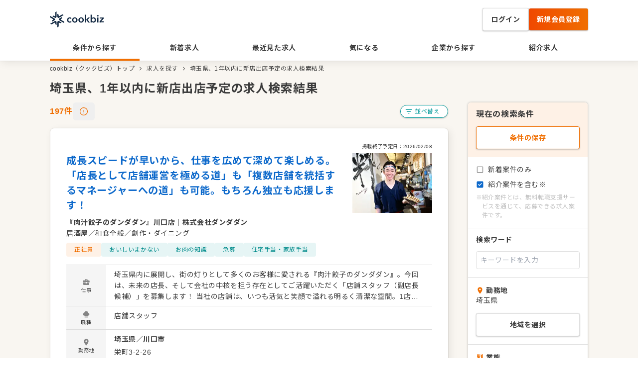

--- FILE ---
content_type: text/html; charset=utf-8
request_url: https://cookbiz.co.jp/job-search?prefectureIds=11&featureIds=31
body_size: 99582
content:
<!DOCTYPE html><html lang="ja" class="__variable_50bb5d"><head><meta charSet="utf-8"/><meta name="viewport" content="width=device-width, initial-scale=1, maximum-scale=1"/><link rel="stylesheet" href="/_next/static/css/558d11d83b6b360b.css" data-precedence="next"/><link rel="stylesheet" href="/_next/static/css/9afce849cc975f01.css" data-precedence="next"/><link rel="preload" as="script" fetchPriority="low" href="/_next/static/chunks/webpack-93aecbb830c60769.js"/><script src="/_next/static/chunks/fd9d1056-7c182fe3d7b86146.js" async=""></script><script src="/_next/static/chunks/396464d2-91094860d2a6cee2.js" async=""></script><script src="/_next/static/chunks/6698-67a9d96cc94ed175.js" async=""></script><script src="/_next/static/chunks/main-app-74b2ed8a05579b20.js" async=""></script><script src="/_next/static/chunks/7709-c10663cd421fff98.js" async=""></script><script src="/_next/static/chunks/5934-d5f2481882d9e0ae.js" async=""></script><script src="/_next/static/chunks/4789-6fad6f39cceff1cc.js" async=""></script><script src="/_next/static/chunks/741-24af89bcbdea9118.js" async=""></script><script src="/_next/static/chunks/3944-2f7fbca41fd6eff1.js" async=""></script><script src="/_next/static/chunks/2806-20add62ec64946c4.js" async=""></script><script src="/_next/static/chunks/3298-3713b8c9291f256c.js" async=""></script><script src="/_next/static/chunks/app/layout-4eef8e2dc6384823.js" async=""></script><script src="/_next/static/chunks/9064-22f967799ee78c64.js" async=""></script><script src="/_next/static/chunks/7853-40960e9567ffed8e.js" async=""></script><script src="/_next/static/chunks/app/error-c1d914cae33cdf4e.js" async=""></script><script src="/_next/static/chunks/6686-90137c1adab68cf3.js" async=""></script><script src="/_next/static/chunks/9017-a7b29e81c2b1b0d5.js" async=""></script><script src="/_next/static/chunks/2652-79f244212d4c4d90.js" async=""></script><script src="/_next/static/chunks/7048-e9ffb83adbe7e118.js" async=""></script><script src="/_next/static/chunks/5878-e93ed717c36f027b.js" async=""></script><script src="/_next/static/chunks/8050-eafd5c726d2c7774.js" async=""></script><script src="/_next/static/chunks/867-3ce498ea81cdf088.js" async=""></script><script src="/_next/static/chunks/9729-c794eef0fc4ed609.js" async=""></script><script src="/_next/static/chunks/4721-9ded0fa1fc3faf9b.js" async=""></script><script src="/_next/static/chunks/1137-5dfc49cc5ac5b7b3.js" async=""></script><script src="/_next/static/chunks/4698-cc9a744e8414fabd.js" async=""></script><script src="/_next/static/chunks/1441-34c5d9ff0d3f1991.js" async=""></script><script src="/_next/static/chunks/app/job-search/%5B%5B...slug%5D%5D/page-83643f56c015b077.js" async=""></script><script src="/_next/static/chunks/app/global-error-00c019346442c793.js" async=""></script><meta name="theme-color" media="(prefers-color-scheme: dark)" content="#FFFFFF"/><title>埼玉県、1年以内に新店出店予定の求人検索結果</title><meta name="description" content="埼玉県、1年以内に新店出店予定の求人検索結果。全197件の飲食特化の求人の中からあなたにぴったりの求人が見つかります"/><link rel="canonical" href="https://cookbiz.co.jp/job-search/prefecture-11/feature-31"/><link rel="icon" href="/favicon.ico"/><meta name="next-size-adjust"/><script>(self.__next_s=self.__next_s||[]).push([0,{"children":"(function(w,d,s,l,i){w[l]=w[l]||[];w[l].push({'gtm.start':\nnew Date().getTime(),event:'gtm.js'});var f=d.getElementsByTagName(s)[0],\nj=d.createElement(s),dl=l!='dataLayer'?'&l='+l:'';j.async=true;j.src=\n'https://www.googletagmanager.com/gtm.js?id='+i+dl;f.parentNode.insertBefore(j,f);\n})(window,document,'script','dataLayer','GTM-T927LCF');","id":"gtm"}])</script><script>(self.__next_s=self.__next_s||[]).push([0,{"children":"window._vwo_code=window._vwo_code || (function() {var account_id=680993,version = 1.5,settings_tolerance=2000,library_tolerance=2500,use_existing_jquery=false,is_spa=1,hide_element='body',hide_element_style = 'opacity:0 !important;filter:alpha(opacity=0) !important;background:none !important',/* DO NOT EDIT BELOW THIS LINE */f=false,d=document,vwoCodeEl=d.querySelector('#vwoCode'),code={use_existing_jquery:function(){return use_existing_jquery},library_tolerance:function(){return library_tolerance},hide_element_style:function(){return'{'+hide_element_style+'}'},finish:function(){if(!f){f=true;var e=d.getElementById('_vis_opt_path_hides');if(e)e.parentNode.removeChild(e)}},finished:function(){return f},load:function(e){var t=d.createElement('script');t.fetchPriority='high';t.src=e;t.type='text/javascript';t.innerText;t.onerror=function(){_vwo_code.finish()};d.getElementsByTagName('head')[0].appendChild(t)},getVersion:function(){return version},getMatchedCookies:function(e){var t=[];if(document.cookie){t=document.cookie.match(e)||[]}return t},getCombinationCookie:function(){var e=code.getMatchedCookies(/(?:^|;)s?(_vis_opt_exp_d+_combi=[^;$]*)/gi);e=e.map(function(e){try{var t=decodeURIComponent(e);if(!/_vis_opt_exp_d+_combi=(?:d+,?)+s*$/.test(t)){return''}return t}catch(e){return''}});var i=[];e.forEach(function(e){var t=e.match(/([d,]+)/g);t&&i.push(t.join('-'))});return i.join('|')},init:function(){if(d.URL.indexOf('__vwo_disable__')>-1)return;window.settings_timer=setTimeout(function(){_vwo_code.finish()},settings_tolerance);var e=d.createElement('style'),t=hide_element?hide_element+'{'+hide_element_style+'}':'',i=d.getElementsByTagName('head')[0];e.setAttribute('id','_vis_opt_path_hides');vwoCodeEl&&e.setAttribute('nonce',vwoCodeEl.nonce);e.setAttribute('type','text/css');if(e.styleSheet)e.styleSheet.cssText=t;else e.appendChild(d.createTextNode(t));i.appendChild(e);var n=this.getCombinationCookie();this.load('https://dev.visualwebsiteoptimizer.com/j.php?a='+account_id+'&u='+encodeURIComponent(d.URL)+'&f='+ +is_spa+'&vn='+version+(n?'&c='+n:''));return settings_timer}};window._vwo_settings_timer = code.init();return code;}());","id":"vwoCode"}])</script><script src="/_next/static/chunks/polyfills-42372ed130431b0a.js" noModule=""></script></head><body><noscript><iframe src="https://www.googletagmanager.com/ns.html?id=GTM-T927LCF" height="0" width="0" style="display:none;visibility:hidden"></iframe></noscript><!--$?--><template id="B:0"></template><!--/$--><!--$--><style>
          #nprogress {
            pointer-events: none;
          }

          #nprogress .bar {
            background: #F06E00;

            position: fixed;
            z-index: 1031;
            top: 0;
            left: 0;

            width: 100%;
            height: 4px;
          }

          /* Fancy blur effect */
          #nprogress .peg {
            display: block;
            position: absolute;
            right: 0px;
            width: 100px;
            height: 100%;
            box-shadow: 0 0 10px #F06E00, 0 0 5px #F06E00;
            opacity: 1.0;

            -webkit-transform: rotate(3deg) translate(0px, -4px);
                -ms-transform: rotate(3deg) translate(0px, -4px);
                    transform: rotate(3deg) translate(0px, -4px);
          }

          /* Remove these to get rid of the spinner */
          #nprogress .spinner {
            display: block;
            position: fixed;
            z-index: 1031;
            top: 15px;
            right: 15px;
          }

          #nprogress .spinner-icon {
            width: 18px;
            height: 18px;
            box-sizing: border-box;

            border: solid 2px transparent;
            border-top-color: #F06E00;
            border-left-color: #F06E00;
            border-radius: 50%;

            -webkit-animation: nprogress-spinner 400ms linear infinite;
                    animation: nprogress-spinner 400ms linear infinite;
          }

          .nprogress-custom-parent {
            overflow: hidden;
            position: relative;
          }

          .nprogress-custom-parent #nprogress .spinner,
          .nprogress-custom-parent #nprogress .bar {
            position: absolute;
          }

          @-webkit-keyframes nprogress-spinner {
            0%   { -webkit-transform: rotate(0deg); }
            100% { -webkit-transform: rotate(360deg); }
          }
          @keyframes nprogress-spinner {
            0%   { transform: rotate(0deg); }
            100% { transform: rotate(360deg); }
          }
        </style><!--/$--><script src="/_next/static/chunks/webpack-93aecbb830c60769.js" async=""></script><div hidden id="S:0"><template id="P:1"></template></div><script>(self.__next_f=self.__next_f||[]).push([0]);self.__next_f.push([2,null])</script><script>self.__next_f.push([1,"1:HC[\"/\",\"\"]\n2:HL[\"/_next/static/css/558d11d83b6b360b.css\",\"style\"]\n3:HL[\"/_next/static/css/9afce849cc975f01.css\",\"style\"]\n"])</script><script>self.__next_f.push([1,"4:I[12846,[],\"\"]\n7:I[4707,[],\"\"]\n9:I[36423,[],\"\"]\na:I[88003,[\"7709\",\"static/chunks/7709-c10663cd421fff98.js\",\"5934\",\"static/chunks/5934-d5f2481882d9e0ae.js\",\"4789\",\"static/chunks/4789-6fad6f39cceff1cc.js\",\"741\",\"static/chunks/741-24af89bcbdea9118.js\",\"3944\",\"static/chunks/3944-2f7fbca41fd6eff1.js\",\"2806\",\"static/chunks/2806-20add62ec64946c4.js\",\"3298\",\"static/chunks/3298-3713b8c9291f256c.js\",\"3185\",\"static/chunks/app/layout-4eef8e2dc6384823.js\"],\"\"]\nc:I[25440,[\"7709\",\"static/chunks/7709-c10663cd421fff98.js\",\"5934\",\"static/chunks/5934-d5f2481882d9e0ae.js\",\"4789\",\"static/chunks/4789-6fad6f39cceff1cc.js\",\"741\",\"static/chunks/741-24af89bcbdea9118.js\",\"3944\",\"static/chunks/3944-2f7fbca41fd6eff1.js\",\"2806\",\"static/chunks/2806-20add62ec64946c4.js\",\"3298\",\"static/chunks/3298-3713b8c9291f256c.js\",\"3185\",\"static/chunks/app/layout-4eef8e2dc6384823.js\"],\"Providers\"]\nd:I[6758,[\"7709\",\"static/chunks/7709-c10663cd421fff98.js\",\"5934\",\"static/chunks/5934-d5f2481882d9e0ae.js\",\"4789\",\"static/chunks/4789-6fad6f39cceff1cc.js\",\"741\",\"static/chunks/741-24af89bcbdea9118.js\",\"3944\",\"static/chunks/3944-2f7fbca41fd6eff1.js\",\"2806\",\"static/chunks/2806-20add62ec64946c4.js\",\"3298\",\"static/chunks/3298-3713b8c9291f256c.js\",\"3185\",\"static/chunks/app/layout-4eef8e2dc6384823.js\"],\"PageViewDataLayer\"]\ne:I[98351,[\"7709\",\"static/chunks/7709-c10663cd421fff98.js\",\"5934\",\"static/chunks/5934-d5f2481882d9e0ae.js\",\"4789\",\"static/chunks/4789-6fad6f39cceff1cc.js\",\"741\",\"static/chunks/741-24af89bcbdea9118.js\",\"3944\",\"static/chunks/3944-2f7fbca41fd6eff1.js\",\"2806\",\"static/chunks/2806-20add62ec64946c4.js\",\"3298\",\"static/chunks/3298-3713b8c9291f256c.js\",\"3185\",\"static/chunks/app/layout-4eef8e2dc6384823.js\"],\"UserDataLayer\"]\nf:I[34704,[\"7709\",\"static/chunks/7709-c10663cd421fff98.js\",\"5934\",\"static/chunks/5934-d5f2481882d9e0ae.js\",\"9064\",\"static/chunks/9064-22f967799ee78c64.js\",\"4789\",\"static/chunks/4789-6fad6f39cceff1cc.js\",\"3944\",\"static/chunks/3944-2f7fbca41fd6eff1.js\",\"2806\",\"static/chunks/2806-20add62ec64946c4.js\",\"3298\",\"static/chunks/3298-3713b8c9291f256c.j"])</script><script>self.__next_f.push([1,"s\",\"7853\",\"static/chunks/7853-40960e9567ffed8e.js\",\"7601\",\"static/chunks/app/error-c1d914cae33cdf4e.js\"],\"default\"]\n11:I[69064,[\"7709\",\"static/chunks/7709-c10663cd421fff98.js\",\"5934\",\"static/chunks/5934-d5f2481882d9e0ae.js\",\"9064\",\"static/chunks/9064-22f967799ee78c64.js\",\"4789\",\"static/chunks/4789-6fad6f39cceff1cc.js\",\"6686\",\"static/chunks/6686-90137c1adab68cf3.js\",\"9017\",\"static/chunks/9017-a7b29e81c2b1b0d5.js\",\"2652\",\"static/chunks/2652-79f244212d4c4d90.js\",\"7048\",\"static/chunks/7048-e9ffb83adbe7e118.js\",\"5878\",\"static/chunks/5878-e93ed717c36f027b.js\",\"8050\",\"static/chunks/8050-eafd5c726d2c7774.js\",\"867\",\"static/chunks/867-3ce498ea81cdf088.js\",\"9729\",\"static/chunks/9729-c794eef0fc4ed609.js\",\"3944\",\"static/chunks/3944-2f7fbca41fd6eff1.js\",\"2806\",\"static/chunks/2806-20add62ec64946c4.js\",\"3298\",\"static/chunks/3298-3713b8c9291f256c.js\",\"7853\",\"static/chunks/7853-40960e9567ffed8e.js\",\"4721\",\"static/chunks/4721-9ded0fa1fc3faf9b.js\",\"1137\",\"static/chunks/1137-5dfc49cc5ac5b7b3.js\",\"4698\",\"static/chunks/4698-cc9a744e8414fabd.js\",\"1441\",\"static/chunks/1441-34c5d9ff0d3f1991.js\",\"7519\",\"static/chunks/app/job-search/%5B%5B...slug%5D%5D/page-83643f56c015b077.js\"],\"Toaster\"]\n12:I[72972,[\"7709\",\"static/chunks/7709-c10663cd421fff98.js\",\"5934\",\"static/chunks/5934-d5f2481882d9e0ae.js\",\"9064\",\"static/chunks/9064-22f967799ee78c64.js\",\"4789\",\"static/chunks/4789-6fad6f39cceff1cc.js\",\"6686\",\"static/chunks/6686-90137c1adab68cf3.js\",\"9017\",\"static/chunks/9017-a7b29e81c2b1b0d5.js\",\"2652\",\"static/chunks/2652-79f244212d4c4d90.js\",\"7048\",\"static/chunks/7048-e9ffb83adbe7e118.js\",\"5878\",\"static/chunks/5878-e93ed717c36f027b.js\",\"8050\",\"static/chunks/8050-eafd5c726d2c7774.js\",\"867\",\"static/chunks/867-3ce498ea81cdf088.js\",\"9729\",\"static/chunks/9729-c794eef0fc4ed609.js\",\"3944\",\"static/chunks/3944-2f7fbca41fd6eff1.js\",\"2806\",\"static/chunks/2806-20add62ec64946c4.js\",\"3298\",\"static/chunks/3298-3713b8c9291f256c.js\",\"7853\",\"static/chunks/7853-40960e9567ffed8e.js\",\"4721\",\"static/chunks/4721-9ded0fa1fc3faf9b.js\",\"1137\",\"static/chunks/1137-5dfc49cc5ac5b7"])</script><script>self.__next_f.push([1,"b3.js\",\"4698\",\"static/chunks/4698-cc9a744e8414fabd.js\",\"1441\",\"static/chunks/1441-34c5d9ff0d3f1991.js\",\"7519\",\"static/chunks/app/job-search/%5B%5B...slug%5D%5D/page-83643f56c015b077.js\"],\"\"]\n13:I[37376,[\"7709\",\"static/chunks/7709-c10663cd421fff98.js\",\"5934\",\"static/chunks/5934-d5f2481882d9e0ae.js\",\"4789\",\"static/chunks/4789-6fad6f39cceff1cc.js\",\"741\",\"static/chunks/741-24af89bcbdea9118.js\",\"3944\",\"static/chunks/3944-2f7fbca41fd6eff1.js\",\"2806\",\"static/chunks/2806-20add62ec64946c4.js\",\"3298\",\"static/chunks/3298-3713b8c9291f256c.js\",\"3185\",\"static/chunks/app/layout-4eef8e2dc6384823.js\"],\"QueryParamsSaver\"]\n14:I[2671,[\"7709\",\"static/chunks/7709-c10663cd421fff98.js\",\"5934\",\"static/chunks/5934-d5f2481882d9e0ae.js\",\"4789\",\"static/chunks/4789-6fad6f39cceff1cc.js\",\"741\",\"static/chunks/741-24af89bcbdea9118.js\",\"3944\",\"static/chunks/3944-2f7fbca41fd6eff1.js\",\"2806\",\"static/chunks/2806-20add62ec64946c4.js\",\"3298\",\"static/chunks/3298-3713b8c9291f256c.js\",\"3185\",\"static/chunks/app/layout-4eef8e2dc6384823.js\"],\"ProgressBar\"]\n16:I[21667,[\"7709\",\"static/chunks/7709-c10663cd421fff98.js\",\"3944\",\"static/chunks/3944-2f7fbca41fd6eff1.js\",\"6470\",\"static/chunks/app/global-error-00c019346442c793.js\"],\"default\"]\n8:[\"slug\",\"\",\"oc\"]\nb:T876,"])</script><script>self.__next_f.push([1,"window._vwo_code=window._vwo_code || (function() {var account_id=680993,version = 1.5,settings_tolerance=2000,library_tolerance=2500,use_existing_jquery=false,is_spa=1,hide_element='body',hide_element_style = 'opacity:0 !important;filter:alpha(opacity=0) !important;background:none !important',/* DO NOT EDIT BELOW THIS LINE */f=false,d=document,vwoCodeEl=d.querySelector('#vwoCode'),code={use_existing_jquery:function(){return use_existing_jquery},library_tolerance:function(){return library_tolerance},hide_element_style:function(){return'{'+hide_element_style+'}'},finish:function(){if(!f){f=true;var e=d.getElementById('_vis_opt_path_hides');if(e)e.parentNode.removeChild(e)}},finished:function(){return f},load:function(e){var t=d.createElement('script');t.fetchPriority='high';t.src=e;t.type='text/javascript';t.innerText;t.onerror=function(){_vwo_code.finish()};d.getElementsByTagName('head')[0].appendChild(t)},getVersion:function(){return version},getMatchedCookies:function(e){var t=[];if(document.cookie){t=document.cookie.match(e)||[]}return t},getCombinationCookie:function(){var e=code.getMatchedCookies(/(?:^|;)s?(_vis_opt_exp_d+_combi=[^;$]*)/gi);e=e.map(function(e){try{var t=decodeURIComponent(e);if(!/_vis_opt_exp_d+_combi=(?:d+,?)+s*$/.test(t)){return''}return t}catch(e){return''}});var i=[];e.forEach(function(e){var t=e.match(/([d,]+)/g);t\u0026\u0026i.push(t.join('-'))});return i.join('|')},init:function(){if(d.URL.indexOf('__vwo_disable__')\u003e-1)return;window.settings_timer=setTimeout(function(){_vwo_code.finish()},settings_tolerance);var e=d.createElement('style'),t=hide_element?hide_element+'{'+hide_element_style+'}':'',i=d.getElementsByTagName('head')[0];e.setAttribute('id','_vis_opt_path_hides');vwoCodeEl\u0026\u0026e.setAttribute('nonce',vwoCodeEl.nonce);e.setAttribute('type','text/css');if(e.styleSheet)e.styleSheet.cssText=t;else e.appendChild(d.createTextNode(t));i.appendChild(e);var n=this.getCombinationCookie();this.load('https://dev.visualwebsiteoptimizer.com/j.php?a='+account_id+'\u0026u='+encodeURIComponent(d.URL)+'\u0026f='+ +is_spa+'\u0026vn='+version+(n?'\u0026c='+n:''));return settings_timer}};window._vwo_settings_timer = code.init();return code;}());"])</script><script>self.__next_f.push([1,"17:[]\n"])</script><script>self.__next_f.push([1,"0:[\"$\",\"$L4\",null,{\"buildId\":\"_mwVRFFCHzSSO3AmTfFPR\",\"assetPrefix\":\"\",\"urlParts\":[\"\",\"job-search?prefectureIds=11\u0026featureIds=31\"],\"initialTree\":[\"\",{\"children\":[\"job-search\",{\"children\":[[\"slug\",\"\",\"oc\"],{\"children\":[\"__PAGE__?{\\\"prefectureIds\\\":\\\"11\\\",\\\"featureIds\\\":\\\"31\\\"}\",{}]}]}]},\"$undefined\",\"$undefined\",true],\"initialSeedData\":[\"\",{\"children\":[\"job-search\",{\"children\":[[\"slug\",\"\",\"oc\"],{\"children\":[\"__PAGE__\",{},[[\"$L5\",\"$L6\",null],null],null]},[null,[\"$\",\"$L7\",null,{\"parallelRouterKey\":\"children\",\"segmentPath\":[\"children\",\"job-search\",\"children\",\"$8\",\"children\"],\"error\":\"$undefined\",\"errorStyles\":\"$undefined\",\"errorScripts\":\"$undefined\",\"template\":[\"$\",\"$L9\",null,{}],\"templateStyles\":\"$undefined\",\"templateScripts\":\"$undefined\",\"notFound\":\"$undefined\",\"notFoundStyles\":\"$undefined\"}]],null]},[null,[\"$\",\"$L7\",null,{\"parallelRouterKey\":\"children\",\"segmentPath\":[\"children\",\"job-search\",\"children\"],\"error\":\"$undefined\",\"errorStyles\":\"$undefined\",\"errorScripts\":\"$undefined\",\"template\":[\"$\",\"$L9\",null,{}],\"templateStyles\":\"$undefined\",\"templateScripts\":\"$undefined\",\"notFound\":\"$undefined\",\"notFoundStyles\":\"$undefined\"}]],null]},[[[[\"$\",\"link\",\"0\",{\"rel\":\"stylesheet\",\"href\":\"/_next/static/css/558d11d83b6b360b.css\",\"precedence\":\"next\",\"crossOrigin\":\"$undefined\"}],[\"$\",\"link\",\"1\",{\"rel\":\"stylesheet\",\"href\":\"/_next/static/css/9afce849cc975f01.css\",\"precedence\":\"next\",\"crossOrigin\":\"$undefined\"}]],[\"$\",\"html\",null,{\"lang\":\"ja\",\"className\":\"__variable_50bb5d\",\"children\":[[\"$\",\"head\",null,{\"children\":[[\"$\",\"$La\",null,{\"id\":\"gtm\",\"strategy\":\"beforeInteractive\",\"dangerouslySetInnerHTML\":{\"__html\":\"(function(w,d,s,l,i){w[l]=w[l]||[];w[l].push({'gtm.start':\\nnew Date().getTime(),event:'gtm.js'});var f=d.getElementsByTagName(s)[0],\\nj=d.createElement(s),dl=l!='dataLayer'?'\u0026l='+l:'';j.async=true;j.src=\\n'https://www.googletagmanager.com/gtm.js?id='+i+dl;f.parentNode.insertBefore(j,f);\\n})(window,document,'script','dataLayer','GTM-T927LCF');\"}}],[\"$\",\"$La\",null,{\"id\":\"vwoCode\",\"strategy\":\"beforeInteractive\",\"dangerouslySetInnerHTML\":{\"__html\":\"$b\"}}]]}],[\"$\",\"body\",null,{\"children\":[[\"$\",\"noscript\",null,{\"children\":[\"$\",\"iframe\",null,{\"src\":\"https://www.googletagmanager.com/ns.html?id=GTM-T927LCF\",\"height\":\"0\",\"width\":\"0\",\"style\":{\"display\":\"none\",\"visibility\":\"hidden\"}}]}],[\"$\",\"$Lc\",null,{\"children\":[[\"$\",\"$Ld\",null,{}],[\"$\",\"$Le\",null,{}],[\"$\",\"$L7\",null,{\"parallelRouterKey\":\"children\",\"segmentPath\":[\"children\"],\"error\":\"$f\",\"errorStyles\":[],\"errorScripts\":[],\"template\":[\"$\",\"$L9\",null,{}],\"templateStyles\":\"$undefined\",\"templateScripts\":\"$undefined\",\"notFound\":[\"$\",\"div\",null,{\"className\":\"mx-auto max-w-3xl bg-creamBeige50 text-grayScale500 md:max-w-none\",\"children\":[\"$L10\",[\"$\",\"$L11\",null,{}],[\"$\",\"div\",null,{\"className\":\"mx-auto mb-5 mt-2 hidden max-w-[1080px] md:flex\",\"children\":[\"$\",\"div\",null,{\"className\":\"flex w-full text-xs font-normal\",\"children\":[[\"$\",\"div\",\"0\",{\"className\":\"flex\",\"children\":[[\"$\",\"div\",null,{\"className\":\"max-w-96 truncate\",\"children\":[\"$\",\"$L12\",null,{\"href\":\"/\",\"className\":\"whitespace-pre\",\"children\":\"cookbiz（クックビズ）トップ\"}]}],[\"$\",\"div\",null,{\"children\":[\"$\",\"span\",null,{\"className\":\"mx-1 flex items-center justify-center\",\"children\":[\"$\",\"svg\",null,{\"xmlns\":\"http://www.w3.org/2000/svg\",\"width\":\"16\",\"height\":\"16\",\"fill\":\"none\",\"viewBox\":\"0 0 16 16\",\"children\":[\"$\",\"path\",null,{\"fill\":\"currentColor\",\"fillRule\":\"evenodd\",\"d\":\"M6.146 4.646a.5.5 0 01.708 0l3 3a.5.5 0 010 .708l-3 3a.5.5 0 01-.708-.708L8.793 8 6.146 5.354a.5.5 0 010-.708z\",\"clipRule\":\"evenodd\"}]}]}]}]]}],[\"$\",\"div\",\"1\",{\"className\":\"flex\",\"children\":[[\"$\",\"div\",null,{\"className\":\"max-w-96 truncate\",\"children\":[\"$\",\"span\",null,{\"children\":\"404 Not Found\"}]}],false]}]]}]}],[\"$\",\"main\",null,{\"className\":\"pb-8 md:pb-10\",\"children\":[\"$\",\"div\",null,{\"className\":\"mx-auto md:max-w-[800px]\",\"children\":[\"$\",\"div\",null,{\"children\":[[\"$\",\"h1\",null,{\"className\":\"text-base font-bold tracking-[0.72px] md:text-2xl md:tracking-[0.96px] p-4 md:mb-4 md:p-0\",\"children\":\"404 Not Found\"}],[\"$\",\"div\",null,{\"className\":\"relative bg-white p-4 shadow-[0_0_4px_rgba(0,0,0,0.1)] md:rounded-lg md:p-8 md:shadow-[4px_4px_16px_rgba(0,0,0,0.08),0_0_2px_rgba(0,0,0,0.25)]\",\"children\":[[\"$\",\"p\",null,{\"className\":\"mb-8 mt-4 text-center text-lg font-bold leading-[150%] md:text-2xl\",\"children\":\"ページが見つかりません\"}],[\"$\",\"p\",null,{\"className\":\"text-sm md:text-center\",\"children\":\"アクセスいただいたページは削除、変更されたか、現在利用できない可能性があります。\"}],[\"$\",\"$L12\",null,{\"href\":{\"pathname\":\"/\",\"hash\":\"$undefined\",\"path\":\"/\"},\"className\":\"mt-8 inline-block w-full md:px-[168px]\",\"children\":[\"$\",\"div\",null,{\"className\":\"relative flex items-center justify-center gap-[10px] rounded px-4 font-bold leading-none tracking-[0.56px] shadow-[0_1px_3px_rgba(0,_0,_0,_0.24)] outline-none hover:opacity-70 border border-grayScale40 bg-white text-grayScale500 py-[15px] text-sm cursor-pointer\",\"onClick\":\"$undefined\",\"children\":[\"$undefined\",\"トップページ\"]}]}]]}]]}]}]}],[\"$\",\"footer\",null,{\"className\":\"bg-creamBeige50 md:px-10 md:pb-10\",\"children\":[[\"$\",\"div\",null,{\"className\":\"border-y border-y-creamBeige100 py-4 md:flex md:flex-row md:items-center md:justify-center\",\"children\":[[\"$\",\"p\",null,{\"className\":\"mb-2 text-center text-sm font-bold md:mb-0 md:mr-4\",\"children\":\"公式SNSをフォローして最新情報をチェック！\"}],[\"$\",\"div\",null,{\"className\":\"flex justify-center\",\"children\":[[\"$\",\"a\",null,{\"href\":\"https://www.facebook.com/cookbiz/?locale=ja_JP\",\"target\":\"_blank\",\"rel\":\"noreferrer\",\"children\":[\"$\",\"div\",null,{\"className\":\"mr-4 flex items-center\",\"children\":[[\"$\",\"svg\",null,{\"height\":\"40\",\"width\":\"40\",\"fill\":\"none\",\"xmlns\":\"http://www.w3.org/2000/svg\",\"children\":[\"$\",\"path\",null,{\"d\":\"M40 20C40 8.956 31.044 0 20 0S0 8.956 0 20c0 9.984 7.312 18.256 16.876 19.756V25.78h-5.08V20h5.08v-4.408c0-5.012 2.984-7.78 7.556-7.78 2.188 0 4.476.392 4.476.392v4.92h-2.52c-2.484 0-3.26 1.54-3.26 3.124V20h5.548l-.888 5.78h-4.66v13.976c9.56-1.5 16.876-9.776 16.876-19.756H40z\",\"fill\":\"#1877F2\"}]}],[\"$\",\"span\",null,{\"className\":\"ml-2 text-sm text-grayScale50\",\"children\":\"@cookbiz\"}]]}]}],[\"$\",\"a\",null,{\"href\":\"https://twitter.com/cookbiz\",\"target\":\"_blank\",\"rel\":\"noreferrer\",\"children\":[\"$\",\"div\",null,{\"className\":\"flex items-center\",\"children\":[[\"$\",\"svg\",null,{\"xmlns\":\"http://www.w3.org/2000/svg\",\"width\":\"40\",\"height\":\"40\",\"viewBox\":\"0 0 1200 1227\",\"children\":[\"$\",\"path\",null,{\"fill\":\"#000\",\"d\":\"M714.163 519.284L1160.89 0h-105.86L667.137 450.887 357.328 0H0l468.492 681.821L0 1226.37h105.866l409.625-476.152 327.181 476.152H1200L714.137 519.284h.026zM569.165 687.828l-47.468-67.894-377.686-540.24h162.604l304.797 435.991 47.468 67.894 396.2 566.721H892.476L569.165 687.854v-.026z\"}]}],[\"$\",\"span\",null,{\"className\":\"ml-2 text-sm text-grayScale50\",\"children\":\"@cookbiz\"}]]}]}]]}]]}],[\"$\",\"div\",null,{\"className\":\"px-4 pt-4 md:mx-auto md:flex md:max-w-[1080px] md:px-0 md:pb-4 md:pt-8\",\"children\":[\"$\",\"div\",null,{\"className\":\"md:flex md:flex-row\",\"children\":[[\"$\",\"div\",null,{\"children\":[[\"$\",\"div\",null,{\"className\":\"mb-2 border-l-4 border-l-mangoOrange500 pl-2 text-sm font-bold leading-tight\",\"children\":\"飲食店の求人・転職サイト クックビズについて\"}],[\"$\",\"ul\",null,{\"className\":\"mb-4 flex flex-col text-xs md:w-[532px] md:flex-row md:flex-wrap\",\"children\":[[\"$\",\"a\",\"0\",{\"href\":\"/inquiry\",\"children\":[\"$\",\"li\",null,{\"className\":\"my-1 flex items-center md:w-[258px]\",\"children\":[[\"$\",\"div\",null,{\"children\":[\"$\",\"span\",null,{\"className\":\"mr-1 flex items-center justify-center\",\"children\":[\"$\",\"svg\",null,{\"xmlns\":\"http://www.w3.org/2000/svg\",\"width\":\"16\",\"height\":\"16\",\"fill\":\"none\",\"viewBox\":\"0 0 16 16\",\"children\":[\"$\",\"path\",null,{\"fill\":\"currentColor\",\"fillRule\":\"evenodd\",\"d\":\"M6.146 4.646a.5.5 0 01.708 0l3 3a.5.5 0 010 .708l-3 3a.5.5 0 01-.708-.708L8.793 8 6.146 5.354a.5.5 0 010-.708z\",\"clipRule\":\"evenodd\"}]}]}]}],[\"$\",\"div\",null,{\"className\":\"leading-[18px]\",\"children\":[\"$\",\"span\",null,{\"children\":\"お問い合わせ\"}]}]]}]}],[\"$\",\"a\",\"1\",{\"href\":\"/faq\",\"children\":[\"$\",\"li\",null,{\"className\":\"my-1 flex items-center md:w-[258px]\",\"children\":[[\"$\",\"div\",null,{\"children\":[\"$\",\"span\",null,{\"className\":\"mr-1 flex items-center justify-center\",\"children\":[\"$\",\"svg\",null,{\"xmlns\":\"http://www.w3.org/2000/svg\",\"width\":\"16\",\"height\":\"16\",\"fill\":\"none\",\"viewBox\":\"0 0 16 16\",\"children\":[\"$\",\"path\",null,{\"fill\":\"currentColor\",\"fillRule\":\"evenodd\",\"d\":\"M6.146 4.646a.5.5 0 01.708 0l3 3a.5.5 0 010 .708l-3 3a.5.5 0 01-.708-.708L8.793 8 6.146 5.354a.5.5 0 010-.708z\",\"clipRule\":\"evenodd\"}]}]}]}],[\"$\",\"div\",null,{\"className\":\"leading-[18px]\",\"children\":[\"$\",\"span\",null,{\"children\":\"よくある質問\"}]}]]}]}],[\"$\",\"a\",\"2\",{\"href\":\"https://market.cookbiz.co.jp/service/jobboard/\",\"children\":[\"$\",\"li\",null,{\"className\":\"my-1 flex items-center md:w-[258px]\",\"children\":[[\"$\",\"div\",null,{\"children\":[\"$\",\"span\",null,{\"className\":\"mr-1 flex items-center justify-center\",\"children\":[\"$\",\"svg\",null,{\"xmlns\":\"http://www.w3.org/2000/svg\",\"width\":\"16\",\"height\":\"16\",\"fill\":\"none\",\"viewBox\":\"0 0 16 16\",\"children\":[\"$\",\"path\",null,{\"fill\":\"currentColor\",\"fillRule\":\"evenodd\",\"d\":\"M6.146 4.646a.5.5 0 01.708 0l3 3a.5.5 0 010 .708l-3 3a.5.5 0 01-.708-.708L8.793 8 6.146 5.354a.5.5 0 010-.708z\",\"clipRule\":\"evenodd\"}]}]}]}],[\"$\",\"div\",null,{\"className\":\"leading-[18px]\",\"children\":[\"$\",\"span\",null,{\"children\":\"求人掲載のお申し込み\"}]}]]}]}],[\"$\",\"a\",\"3\",{\"href\":\"/terms\",\"children\":[\"$\",\"li\",null,{\"className\":\"my-1 flex items-center md:w-[258px]\",\"children\":[[\"$\",\"div\",null,{\"children\":[\"$\",\"span\",null,{\"className\":\"mr-1 flex items-center justify-center\",\"children\":[\"$\",\"svg\",null,{\"xmlns\":\"http://www.w3.org/2000/svg\",\"width\":\"16\",\"height\":\"16\",\"fill\":\"none\",\"viewBox\":\"0 0 16 16\",\"children\":[\"$\",\"path\",null,{\"fill\":\"currentColor\",\"fillRule\":\"evenodd\",\"d\":\"M6.146 4.646a.5.5 0 01.708 0l3 3a.5.5 0 010 .708l-3 3a.5.5 0 01-.708-.708L8.793 8 6.146 5.354a.5.5 0 010-.708z\",\"clipRule\":\"evenodd\"}]}]}]}],[\"$\",\"div\",null,{\"className\":\"leading-[18px]\",\"children\":[\"$\",\"span\",null,{\"children\":\"サイト利用規約\"}]}]]}]}],[\"$\",\"a\",\"4\",{\"href\":\"https://corp.cookbiz.co.jp/privacy-policy/\",\"children\":[\"$\",\"li\",null,{\"className\":\"my-1 flex items-center md:w-[258px]\",\"children\":[[\"$\",\"div\",null,{\"children\":[\"$\",\"span\",null,{\"className\":\"mr-1 flex items-center justify-center\",\"children\":[\"$\",\"svg\",null,{\"xmlns\":\"http://www.w3.org/2000/svg\",\"width\":\"16\",\"height\":\"16\",\"fill\":\"none\",\"viewBox\":\"0 0 16 16\",\"children\":[\"$\",\"path\",null,{\"fill\":\"currentColor\",\"fillRule\":\"evenodd\",\"d\":\"M6.146 4.646a.5.5 0 01.708 0l3 3a.5.5 0 010 .708l-3 3a.5.5 0 01-.708-.708L8.793 8 6.146 5.354a.5.5 0 010-.708z\",\"clipRule\":\"evenodd\"}]}]}]}],[\"$\",\"div\",null,{\"className\":\"leading-[18px]\",\"children\":[\"$\",\"span\",null,{\"children\":\"個人情報保護方針\"}]}]]}]}],[\"$\",\"a\",\"5\",{\"href\":\"https://corp.cookbiz.co.jp/privacy-policy-treatment/\",\"children\":[\"$\",\"li\",null,{\"className\":\"my-1 flex items-center md:w-[258px]\",\"children\":[[\"$\",\"div\",null,{\"children\":[\"$\",\"span\",null,{\"className\":\"mr-1 flex items-center justify-center\",\"children\":[\"$\",\"svg\",null,{\"xmlns\":\"http://www.w3.org/2000/svg\",\"width\":\"16\",\"height\":\"16\",\"fill\":\"none\",\"viewBox\":\"0 0 16 16\",\"children\":[\"$\",\"path\",null,{\"fill\":\"currentColor\",\"fillRule\":\"evenodd\",\"d\":\"M6.146 4.646a.5.5 0 01.708 0l3 3a.5.5 0 010 .708l-3 3a.5.5 0 01-.708-.708L8.793 8 6.146 5.354a.5.5 0 010-.708z\",\"clipRule\":\"evenodd\"}]}]}]}],[\"$\",\"div\",null,{\"className\":\"leading-[18px]\",\"children\":[\"$\",\"span\",null,{\"children\":\"個人情報の取り扱いについて\"}]}]]}]}],[\"$\",\"a\",\"6\",{\"href\":\"https://corp.cookbiz.co.jp/privacy-policy-publication/\",\"children\":[\"$\",\"li\",null,{\"className\":\"my-1 flex items-center md:w-[258px]\",\"children\":[[\"$\",\"div\",null,{\"children\":[\"$\",\"span\",null,{\"className\":\"mr-1 flex items-center justify-center\",\"children\":[\"$\",\"svg\",null,{\"xmlns\":\"http://www.w3.org/2000/svg\",\"width\":\"16\",\"height\":\"16\",\"fill\":\"none\",\"viewBox\":\"0 0 16 16\",\"children\":[\"$\",\"path\",null,{\"fill\":\"currentColor\",\"fillRule\":\"evenodd\",\"d\":\"M6.146 4.646a.5.5 0 01.708 0l3 3a.5.5 0 010 .708l-3 3a.5.5 0 01-.708-.708L8.793 8 6.146 5.354a.5.5 0 010-.708z\",\"clipRule\":\"evenodd\"}]}]}]}],[\"$\",\"div\",null,{\"className\":\"leading-[18px]\",\"children\":[\"$\",\"span\",null,{\"children\":\"個人情報に関する公表文\"}]}]]}]}],[\"$\",\"a\",\"7\",{\"href\":\"https://corp.cookbiz.co.jp/jobtypes/\",\"children\":[\"$\",\"li\",null,{\"className\":\"my-1 flex items-center md:w-[258px]\",\"children\":[[\"$\",\"div\",null,{\"children\":[\"$\",\"span\",null,{\"className\":\"mr-1 flex items-center justify-center\",\"children\":[\"$\",\"svg\",null,{\"xmlns\":\"http://www.w3.org/2000/svg\",\"width\":\"16\",\"height\":\"16\",\"fill\":\"none\",\"viewBox\":\"0 0 16 16\",\"children\":[\"$\",\"path\",null,{\"fill\":\"currentColor\",\"fillRule\":\"evenodd\",\"d\":\"M6.146 4.646a.5.5 0 01.708 0l3 3a.5.5 0 010 .708l-3 3a.5.5 0 01-.708-.708L8.793 8 6.146 5.354a.5.5 0 010-.708z\",\"clipRule\":\"evenodd\"}]}]}]}],[\"$\",\"div\",null,{\"className\":\"leading-[18px]\",\"children\":[\"$\",\"span\",null,{\"children\":\"取扱職種の範囲等の明示\"}]}]]}]}]]}]]}],[\"$\",\"div\",null,{\"children\":[[\"$\",\"div\",null,{\"className\":\"mb-2 border-l-4 border-l-mangoOrange500 pl-2 text-sm font-bold leading-tight md:w-[258px]\",\"children\":\"運営会社について\"}],[\"$\",\"ul\",null,{\"className\":\"mb-4 flex flex-col text-xs\",\"children\":[[\"$\",\"a\",\"0\",{\"href\":\"https://corp.cookbiz.co.jp/\",\"target\":\"_blank\",\"rel\":\"noreferrer\",\"children\":[\"$\",\"li\",\"0\",{\"className\":\"my-1 flex items-center\",\"children\":[[\"$\",\"div\",null,{\"children\":[\"$\",\"span\",null,{\"className\":\"mr-1 flex items-center justify-center\",\"children\":[\"$\",\"svg\",null,{\"xmlns\":\"http://www.w3.org/2000/svg\",\"width\":\"16\",\"height\":\"16\",\"fill\":\"none\",\"viewBox\":\"0 0 16 16\",\"children\":[\"$\",\"path\",null,{\"fill\":\"currentColor\",\"fillRule\":\"evenodd\",\"d\":\"M6.146 4.646a.5.5 0 01.708 0l3 3a.5.5 0 010 .708l-3 3a.5.5 0 01-.708-.708L8.793 8 6.146 5.354a.5.5 0 010-.708z\",\"clipRule\":\"evenodd\"}]}]}]}],[\"$\",\"div\",null,{\"className\":\"leading-[18px]\",\"children\":[\"$\",\"span\",null,{\"children\":\"クックビズ株式会社\"}]}]]}]}],[\"$\",\"a\",\"1\",{\"href\":\"https://corp.cookbiz.co.jp/company/\",\"target\":\"_blank\",\"rel\":\"noreferrer\",\"children\":[\"$\",\"li\",\"1\",{\"className\":\"my-1 flex items-center\",\"children\":[[\"$\",\"div\",null,{\"children\":[\"$\",\"span\",null,{\"className\":\"mr-1 flex items-center justify-center\",\"children\":[\"$\",\"svg\",null,{\"xmlns\":\"http://www.w3.org/2000/svg\",\"width\":\"16\",\"height\":\"16\",\"fill\":\"none\",\"viewBox\":\"0 0 16 16\",\"children\":[\"$\",\"path\",null,{\"fill\":\"currentColor\",\"fillRule\":\"evenodd\",\"d\":\"M6.146 4.646a.5.5 0 01.708 0l3 3a.5.5 0 010 .708l-3 3a.5.5 0 01-.708-.708L8.793 8 6.146 5.354a.5.5 0 010-.708z\",\"clipRule\":\"evenodd\"}]}]}]}],[\"$\",\"div\",null,{\"className\":\"leading-[18px]\",\"children\":[\"$\",\"span\",null,{\"children\":\"アクセスマップ\"}]}]]}]}]]}]]}],[\"$\",\"div\",null,{\"className\":\"flex items-center space-x-2 rounded-lg border border-grayScale40 p-4 md:h-[104px] md:w-[258px] md:p-4\",\"children\":[[\"$\",\"img\",null,{\"src\":\"/svgs/icon-privacy-mark.svg\",\"alt\":\"cookbiz\",\"width\":\"64\",\"height\":\"65\",\"loading\":\"lazy\"}],[\"$\",\"p\",null,{\"className\":\"text-[12px]\",\"children\":\"クックビズは「プライバシーマーク」使用許諾業者として認定されています。\"}]]}]]}]}],[\"$\",\"div\",null,{\"className\":\"pb-4 md:pb-8\",\"children\":[\"$\",\"small\",null,{\"className\":\"block pt-4 text-center\",\"children\":\"© Cookbiz Co.,Ltd.\"}]}]]}]]}],\"notFoundStyles\":[]}],[\"$\",\"$L13\",null,{}]]}],[\"$\",\"$L14\",null,{}]]}]]}]],null],null],\"couldBeIntercepted\":false,\"initialHead\":[null,\"$L15\"],\"globalErrorComponent\":\"$16\",\"missingSlots\":\"$W17\"}]\n"])</script><script>self.__next_f.push([1,"18:I[17853,[\"7709\",\"static/chunks/7709-c10663cd421fff98.js\",\"5934\",\"static/chunks/5934-d5f2481882d9e0ae.js\",\"9064\",\"static/chunks/9064-22f967799ee78c64.js\",\"4789\",\"static/chunks/4789-6fad6f39cceff1cc.js\",\"6686\",\"static/chunks/6686-90137c1adab68cf3.js\",\"9017\",\"static/chunks/9017-a7b29e81c2b1b0d5.js\",\"2652\",\"static/chunks/2652-79f244212d4c4d90.js\",\"7048\",\"static/chunks/7048-e9ffb83adbe7e118.js\",\"5878\",\"static/chunks/5878-e93ed717c36f027b.js\",\"8050\",\"static/chunks/8050-eafd5c726d2c7774.js\",\"867\",\"static/chunks/867-3ce498ea81cdf088.js\",\"9729\",\"static/chunks/9729-c794eef0fc4ed609.js\",\"3944\",\"static/chunks/3944-2f7fbca41fd6eff1.js\",\"2806\",\"static/chunks/2806-20add62ec64946c4.js\",\"3298\",\"static/chunks/3298-3713b8c9291f256c.js\",\"7853\",\"static/chunks/7853-40960e9567ffed8e.js\",\"4721\",\"static/chunks/4721-9ded0fa1fc3faf9b.js\",\"1137\",\"static/chunks/1137-5dfc49cc5ac5b7b3.js\",\"4698\",\"static/chunks/4698-cc9a744e8414fabd.js\",\"1441\",\"static/chunks/1441-34c5d9ff0d3f1991.js\",\"7519\",\"static/chunks/app/job-search/%5B%5B...slug%5D%5D/page-83643f56c015b077.js\"],\"Container\"]\n10:[\"$\",\"$L18\",null,{\"me\":null}]\n"])</script><script>self.__next_f.push([1,"15:[[\"$\",\"meta\",\"0\",{\"name\":\"viewport\",\"content\":\"width=device-width, initial-scale=1, maximum-scale=1\"}],[\"$\",\"meta\",\"1\",{\"name\":\"theme-color\",\"media\":\"(prefers-color-scheme: dark)\",\"content\":\"#FFFFFF\"}],[\"$\",\"meta\",\"2\",{\"charSet\":\"utf-8\"}],[\"$\",\"title\",\"3\",{\"children\":\"埼玉県、1年以内に新店出店予定の求人検索結果\"}],[\"$\",\"meta\",\"4\",{\"name\":\"description\",\"content\":\"埼玉県、1年以内に新店出店予定の求人検索結果。全197件の飲食特化の求人の中からあなたにぴったりの求人が見つかります\"}],[\"$\",\"link\",\"5\",{\"rel\":\"canonical\",\"href\":\"https://cookbiz.co.jp/job-search/prefecture-11/feature-31\"}],[\"$\",\"link\",\"6\",{\"rel\":\"icon\",\"href\":\"/favicon.ico\"}],[\"$\",\"meta\",\"7\",{\"name\":\"next-size-adjust\"}]]\n5:null\n"])</script><script>self.__next_f.push([1,"1a:I[47074,[\"7709\",\"static/chunks/7709-c10663cd421fff98.js\",\"5934\",\"static/chunks/5934-d5f2481882d9e0ae.js\",\"9064\",\"static/chunks/9064-22f967799ee78c64.js\",\"4789\",\"static/chunks/4789-6fad6f39cceff1cc.js\",\"6686\",\"static/chunks/6686-90137c1adab68cf3.js\",\"9017\",\"static/chunks/9017-a7b29e81c2b1b0d5.js\",\"2652\",\"static/chunks/2652-79f244212d4c4d90.js\",\"7048\",\"static/chunks/7048-e9ffb83adbe7e118.js\",\"5878\",\"static/chunks/5878-e93ed717c36f027b.js\",\"8050\",\"static/chunks/8050-eafd5c726d2c7774.js\",\"867\",\"static/chunks/867-3ce498ea81cdf088.js\",\"9729\",\"static/chunks/9729-c794eef0fc4ed609.js\",\"3944\",\"static/chunks/3944-2f7fbca41fd6eff1.js\",\"2806\",\"static/chunks/2806-20add62ec64946c4.js\",\"3298\",\"static/chunks/3298-3713b8c9291f256c.js\",\"7853\",\"static/chunks/7853-40960e9567ffed8e.js\",\"4721\",\"static/chunks/4721-9ded0fa1fc3faf9b.js\",\"1137\",\"static/chunks/1137-5dfc49cc5ac5b7b3.js\",\"4698\",\"static/chunks/4698-cc9a744e8414fabd.js\",\"1441\",\"static/chunks/1441-34c5d9ff0d3f1991.js\",\"7519\",\"static/chunks/app/job-search/%5B%5B...slug%5D%5D/page-83643f56c015b077.js\"],\"View\"]\n"])</script><script>self.__next_f.push([1,"6:[\"$\",\"div\",null,{\"className\":\"mx-auto max-w-3xl bg-creamBeige50 text-grayScale500 md:max-w-none\",\"children\":[\"$L19\",[\"$\",\"$L11\",null,{}],[\"$\",\"div\",null,{\"className\":\"mx-auto mb-5 mt-2 hidden max-w-[1080px] md:flex\",\"children\":[\"$\",\"div\",null,{\"className\":\"flex w-full text-xs font-normal\",\"children\":[[\"$\",\"div\",\"0\",{\"className\":\"flex\",\"children\":[[\"$\",\"div\",null,{\"className\":\"max-w-96 truncate\",\"children\":[\"$\",\"$L12\",null,{\"href\":\"/\",\"className\":\"whitespace-pre\",\"children\":\"cookbiz（クックビズ）トップ\"}]}],[\"$\",\"div\",null,{\"children\":[\"$\",\"span\",null,{\"className\":\"mx-1 flex items-center justify-center\",\"children\":[\"$\",\"svg\",null,{\"xmlns\":\"http://www.w3.org/2000/svg\",\"width\":\"16\",\"height\":\"16\",\"fill\":\"none\",\"viewBox\":\"0 0 16 16\",\"children\":[\"$\",\"path\",null,{\"fill\":\"currentColor\",\"fillRule\":\"evenodd\",\"d\":\"M6.146 4.646a.5.5 0 01.708 0l3 3a.5.5 0 010 .708l-3 3a.5.5 0 01-.708-.708L8.793 8 6.146 5.354a.5.5 0 010-.708z\",\"clipRule\":\"evenodd\"}]}]}]}]]}],[\"$\",\"div\",\"1\",{\"className\":\"flex\",\"children\":[[\"$\",\"div\",null,{\"className\":\"max-w-96 truncate\",\"children\":[\"$\",\"$L12\",null,{\"href\":\"/search\",\"className\":\"whitespace-pre\",\"children\":\"求人を探す\"}]}],[\"$\",\"div\",null,{\"children\":[\"$\",\"span\",null,{\"className\":\"mx-1 flex items-center justify-center\",\"children\":[\"$\",\"svg\",null,{\"xmlns\":\"http://www.w3.org/2000/svg\",\"width\":\"16\",\"height\":\"16\",\"fill\":\"none\",\"viewBox\":\"0 0 16 16\",\"children\":[\"$\",\"path\",null,{\"fill\":\"currentColor\",\"fillRule\":\"evenodd\",\"d\":\"M6.146 4.646a.5.5 0 01.708 0l3 3a.5.5 0 010 .708l-3 3a.5.5 0 01-.708-.708L8.793 8 6.146 5.354a.5.5 0 010-.708z\",\"clipRule\":\"evenodd\"}]}]}]}]]}],[\"$\",\"div\",\"2\",{\"className\":\"flex\",\"children\":[[\"$\",\"div\",null,{\"className\":\"max-w-96 truncate\",\"children\":[\"$\",\"span\",null,{\"children\":\"埼玉県、1年以内に新店出店予定の求人検索結果\"}]}],false]}]]}]}],[\"$\",\"main\",null,{\"className\":\"pb-8 md:pb-10\",\"children\":[\"$\",\"div\",null,{\"className\":\"mx-auto md:max-w-[1080px]\",\"children\":[\"$\",\"$L1a\",null,{\"data\":{\"condition\":{\"areas\":{\"prefectures\":[{\"id\":11,\"jisCd\":\"11\",\"name\":\"埼玉県\",\"regionId\":3}],\"cities\":null},\"bizCats\":null,\"occupations\":null,\"employmentTypes\":null,\"salaryType\":null,\"salaryMin\":null,\"features\":[{\"id\":31,\"name\":\"1年以内に新店出店予定\",\"featureGroupId\":1}],\"onlyLatest\":false,\"isAgentInclude\":true,\"keywords\":null},\"totalCount\":197,\"jobs\":[{\"id\":251648,\"title\":\"成長スピードが早いから、仕事を広めて深めて楽しめる。「店長として店舗運営を極める道」も「複数店舗を統括するマネージャーへの道」も可能。もちろん独立も応援します！\",\"scheduledEndAt\":\"2026-02-08T14:59:30.000Z\",\"publishedAt\":\"2026-01-10T15:00:00.000Z\",\"officeName\":\"『肉汁餃子のダンダダン』川口店\",\"companyName\":\"株式会社ダンダダン\",\"bizCats\":[{\"id\":5,\"name\":\"居酒屋\"},{\"id\":7,\"name\":\"和食全般\"},{\"id\":4,\"name\":\"創作・ダイニング\"}],\"employmentType\":{\"id\":1,\"name\":\"正社員\"},\"features\":[{\"id\":54,\"name\":\"おいしいまかない\",\"featureGroupId\":2},{\"id\":2,\"name\":\"お肉の知識\",\"featureGroupId\":4},{\"id\":24,\"name\":\"急募\",\"featureGroupId\":1},{\"id\":49,\"name\":\"住宅手当・家族手当\",\"featureGroupId\":2}],\"outline\":\"埼玉県内に展開し、街の灯りとして多くのお客様に愛される『肉汁餃子のダンダダン』。今回は、未来の店長、そして会社の中核を担う存在としてご活躍いただく「店舗スタッフ（副店長候補）」を募集します！\\n\\n当社の店舗は、いつも活気と笑顔で溢れる明るく清潔な空間。1店舗あたり社員2～3名、アルバイト20～30名がチーム一丸となって、お客様をおもてなししています。\\n主役は、研究に研究を重ねて創り上げた、こだわりの「肉汁餃子」。\\n全粒粉を配合した香り高い皮、口の中にじゅわっと広がる肉汁、肉肉しい餡の三重奏がお客様を魅了します。\\n\\n■主なお仕事\\n副店長候補のお仕事としては、まず店舗運営の基本から携わっていただきます。\\n具体的には、接客や調理はもちろん、売上管理、スタッフの育成・マネジメントなど。これまでのご経験を活かし、店舗責任者として円滑な店舗運営を支えてください。\\n\\n■仕事の面白さとやりがい\\nこの仕事の面白さは、何と言ってもお客様の「おいしい！」をすぐそばで感じられること。そして、当社が貫く“あえてやらない”戦略にあります。\\n例えば、“あえて”メニューを限定。だからこそ、覚えることはシンプル。その分、どうすればお客様にもっと喜んでいただけるか、どうすればチームがもっと楽しく働けるか、といった「店の魅力づくり」に深く集中できるのです。あなたの采配で、お店はもっと輝きます。\",\"occupations\":[{\"id\":3,\"name\":\"店舗スタッフ\"}],\"officePrefecture\":{\"id\":11,\"jisCd\":\"11\",\"name\":\"埼玉県\",\"regionId\":3},\"officeCity\":{\"id\":520,\"jisCd\":\"11203\",\"name\":\"川口市\",\"county\":null,\"kana\":\"カワグチシ\",\"remarks\":null,\"prefectureId\":11},\"officeAddress\":\"栄町3-2-26\",\"officeOptionalAddress\":null,\"salaryType\":\"Monthly\",\"salaryMin\":288500,\"salaryMax\":349999,\"salaryRemarks\":\"※経験・能力等を考慮の上、優遇します\\n※固定残業代月50時間分80,000円～含む。超過分は別途支給\\n※試用期間3カ月あり（期間中の変動なし）\\n\\n▼給与例\\n・マネージャー（5～8店舗統括）：月給428,500円～\\n・店長：月給328,500円～\\n・店舗責任者（副店長）：月給288,000円～\\n・一般スタッフ：月給258,000円～\\n\",\"mainThumb\":\"https://images.cookbiz.co.jp/company-images/112482/a66453e3-a545-4061-9e86-3ba2a44a4e82.png\",\"mainThumbCaption\":\"年4回の昇給・賞与！あなたの経験と実力を、業界トップクラスの給与で還元します。\"},{\"id\":255495,\"title\":\"「ありがとう」の言葉と、誇れる商品が日々の力に。月8日休みでオンオフも大切に。埼玉で働き店長から経営層も目指せる。あなたらしい価値あるキャリアを築きませんか。\",\"scheduledEndAt\":\"2026-01-29T14:59:30.000Z\",\"publishedAt\":\"2025-12-31T15:00:00.000Z\",\"officeName\":\"『モスバーガー』草加店\",\"companyName\":\"株式会社モスストアカンパニー\",\"bizCats\":[{\"id\":17,\"name\":\"ファストフード\"},{\"id\":19,\"name\":\"カフェ\"},{\"id\":18,\"name\":\"ファミレス\"}],\"employmentType\":{\"id\":1,\"name\":\"正社員\"},\"features\":[{\"id\":28,\"name\":\"社員寮・社宅あり\",\"featureGroupId\":1},{\"id\":25,\"name\":\"電車通勤OK\",\"featureGroupId\":1},{\"id\":51,\"name\":\"独立支援あり\",\"featureGroupId\":2},{\"id\":19,\"name\":\"店舗運営・マネジメント\",\"featureGroupId\":4}],\"outline\":\"国内に1,300店以上ある「モスバーガー」。埼玉県で当社が運営する店舗にて店長候補を募集します。\\n\\n「モスバーガー」は、“日本で生まれ、日本の味を大切にする”ハンバーガー専門店です。\\n『どうせ仕事をするなら、感謝される仕事をしよう』という創業者のことばを現在も受け継いでおり、店舗では商品は作り置きをせず、一つひとつ注文を受けてから作るアフターオーダー方式で提供。\\nその芯となる部分は今後もブレることなく、調理や接客、およびアルバイトの指導・シフト管理、在庫・売上管理、イベント企画など、店舗運営業務もお願いします。\\n\\nそして、「モスバーガー」には「お客さまや地域社会と深く結びつき、真心をこめたサービスを提供することを通じて社会に貢献しよう。」という想いあります。\\nその想いも店舗でスタッフみんなが実践に移しており、たとえばお客さまがご家族で小さなお子さまも一緒に来店された際は、お子さまに“手作りの折り紙”をプレゼントするなど、その場の対応をその場のスタッフが考案して行動しています。\\n\\n自分がこうしたいと思う行動でお客さまに対応し、お客さまから『またくるね』と言ってもらえた時には、『よし！また頑張ろう』といった大きな充実感を得ることができます。そういった積み重ねにより、毎週来られる方や毎日来られる方もいらっしゃるなど、多くの常連のお客様に来店いただく“地域密着店”になっています。\",\"occupations\":[{\"id\":4,\"name\":\"店長・マネージャー（候補）\"}],\"officePrefecture\":{\"id\":11,\"jisCd\":\"11\",\"name\":\"埼玉県\",\"regionId\":3},\"officeCity\":{\"id\":534,\"jisCd\":\"11221\",\"name\":\"草加市\",\"county\":null,\"kana\":\"ソウカシ\",\"remarks\":null,\"prefectureId\":11},\"officeAddress\":\"高砂2-7-1\",\"officeOptionalAddress\":\"イトーヨーカドーB1F\",\"salaryType\":\"Monthly\",\"salaryMin\":292400,\"salaryMax\":362400,\"salaryRemarks\":\"＜給与例（残業30時間を含んだ場合）＞\\nSV職（4～6店舗管轄）：月収362,400円～／年収5,218,000円\\n店長職：月収307,883～／年収4,490,000円\\n一般職：月収263,548～／年収3,769,000円\\n\\n◎残業代は別途支給（残業は月平均30時間）\\n◎賞与年2回（2024年／1.2ヶ月×2回=2.4ヶ月分）\\n◎試用期間3ヶ月あり（給与・待遇変動なし）\\n◎新卒（高校）も相談可（月給22万5,000円～）\\n◎経験浅い方も相談可（月給23万4,600円〜）\\n\\n★選べる働き方★\\nご自身の希望するキャリアパスやライフスタイルに合わせて、地域限定職など選択可能！（給与変動あり）\",\"mainThumb\":\"https://images.cookbiz.co.jp/company-images/106405/large_0d66dac9b6187bc24e9891bf3f2cbff539b05fcf.jpg\",\"mainThumbCaption\":\"自信を持って提供できる商品を扱うブランドで、自信を持って業務に取り組んいきませんか！\"},{\"id\":240153,\"title\":\"「職場のキレイさ」と「人の良さ」でお店全体に優しさ伝わる『モスバーガー』★国内1,300店以上展開する地域密着バーガーチェーン★月8～10日休みで働きやすさ◎！\",\"scheduledEndAt\":\"2026-01-28T14:59:30.000Z\",\"publishedAt\":\"2025-12-30T15:00:00.000Z\",\"officeName\":\"『モスバーガー』北浦和西口店\",\"companyName\":\"株式会社モスストアカンパニー\",\"bizCats\":[{\"id\":17,\"name\":\"ファストフード\"},{\"id\":19,\"name\":\"カフェ\"},{\"id\":18,\"name\":\"ファミレス\"}],\"employmentType\":{\"id\":1,\"name\":\"正社員\"},\"features\":[{\"id\":31,\"name\":\"1年以内に新店出店予定\",\"featureGroupId\":1},{\"id\":46,\"name\":\"社会保険完備\",\"featureGroupId\":2},{\"id\":50,\"name\":\"各種資格取得支援あり\",\"featureGroupId\":2},{\"id\":25,\"name\":\"電車通勤OK\",\"featureGroupId\":1}],\"outline\":\"株式会社モスストアカンパニーが運営する「モスバーガー」で、ホールスタッフを募集。レジカウンターでの注文の伺いやフロアでの接客、野菜の仕込みやハンバーガーなど商品の製造といった店舗運営業務全般をお願いします。\\n\\n当社では、仕事をしていくうえでの物事の判断として「損得ではなく善悪」という意識で行動しています。\\n利益だけを見れば目の前の対応に専念したほうがよいような場合でも、店内で困っているお客様がいるなど優先して対応したい状況があれば、その判断で行動してOKです。\\n\\n店舗でのキャリアプランとして、一般スタッフ→副店長→店長代行→店長といったステップアップが可能。\\n事例として入社1年で副店長昇格もありますし、能力や適性によっては、一般スタッフから副店長を飛び越えて店長代理に飛び級などの可能性もあります。\\n店長から先のキャリアプランもあり、当社の現代表は地方のFC店舗からスタートし、キャリアを積んでトップに就任しました。チャンスは豊富にあります！\\n\\n「モスバーガー」は地域に密着した運営をおこなっており、地域に根付いたお店を1つ1つ丁寧に作っていくということを大事にしています。\\n子ども向けの施策もチカラをいれ、店舗主催による親子で参加いただく食育も実施。店舗のスタッフがモスのハンバーガーの作り方を説明したり、一緒にバーガーを作るなどして、「食」に関して楽しく学べる取り組みをおこなっています。\",\"occupations\":[{\"id\":1,\"name\":\"ホール・サービススタッフ\"}],\"officePrefecture\":{\"id\":11,\"jisCd\":\"11\",\"name\":\"埼玉県\",\"regionId\":3},\"officeCity\":{\"id\":517,\"jisCd\":\"11100\",\"name\":\"さいたま市\",\"county\":null,\"kana\":\"サイタマシ\",\"remarks\":\"H15/04/01政令指定都市\",\"prefectureId\":11},\"officeAddress\":\"浦和区北浦和4-2-2\",\"officeOptionalAddress\":\"アンリツビル1F\",\"salaryType\":\"Monthly\",\"salaryMin\":250900,\"salaryMax\":292400,\"salaryRemarks\":\"＜給与例（残業30時間を含んだ場合）＞\\nSV職（4～6店舗管轄）：月収362,400円～／年収5,218,000円\\n店長職：月収307,883～／年収4,490,000円\\n一般職：月収263,548～／年収3,769,000円\\n\\n◎残業代は別途支給（残業は月平均30時間）\\n◎賞与年2回（2024年／1.2ヶ月×2回=2.4ヶ月分）\\n◎試用期間3ヶ月あり（給与・待遇変動なし）\\n\\n★選べる働き方★\\nご自身の希望するキャリアパスやライフスタイルに合わせて、地域限定職など選択可能！（給与変動あり）\",\"mainThumb\":\"https://images.cookbiz.co.jp/company-images/106405/7968e574-1f6d-4a54-b198-ccbad1f9fed8.png\",\"mainThumbCaption\":\"国内1,300店舗以上を展開しているブランド「モスバーガー」で活躍しませんか！\"},{\"id\":253963,\"title\":\"働きやすさの先にある、最高の仲間と温かいお店創りを！未経験でも安心のサポート体制。マニュアルに縛られず、あなたらしいおもてなしで利久の未来を創りませんか？\",\"scheduledEndAt\":\"2026-01-26T14:59:30.000Z\",\"publishedAt\":\"2025-12-28T15:00:00.000Z\",\"officeName\":\"『利久BOWLS』エキュート大宮店\",\"companyName\":\"株式会社利久\",\"bizCats\":[{\"id\":7,\"name\":\"和食全般\"},{\"id\":11,\"name\":\"焼肉\"},{\"id\":18,\"name\":\"ファミレス\"}],\"employmentType\":{\"id\":1,\"name\":\"正社員\"},\"features\":[{\"id\":49,\"name\":\"住宅手当・家族手当\",\"featureGroupId\":2},{\"id\":20,\"name\":\"食材の仕入れ・目利き力\",\"featureGroupId\":4},{\"id\":60,\"name\":\"未経験歓迎\",\"featureGroupId\":3},{\"id\":21,\"name\":\"メニュー・商品開発\",\"featureGroupId\":4}],\"outline\":\"＼創業37年！現在全国で90店舗以上展開する、仙台の食文化を発信する企業／\\n牛たん炭焼の専門店『利久』各ブランドをはじめ、焼肉店、ラーメン、しゃぶしゃぶ、和菓子、ベーカリーカフェなど、新業態も積極展開する『株式会社利久』。\\n\\n仙台の牛タンを手掛ける企業としてブランド価値も規模もトップクラスである当社のさらなる発展のため、新しい力を必要としています！\\n\\n□■ マネジメント経験などは一切不問！\\n入社後はホール業務や牛たん焼きなどのキッチン業務といった店舗運営業務をお任せします。本格的な炭火で焼き上げる焼きの作業も、大体1～3ヶ月ほどでひとり立ちできます！\\n先輩によるマンツーマンのOJTからスタートしますので、ご安心ください。数多くの未経験者が成長していった実績もありますし、仙台といえば・牛たんといえば利久と、ブランドとして日本になじんでいるからこそのやりやすさをきっと感じていただけるはず◎\\n将来的にどちらかに特化した働き方も可能ですので、ぜひお気軽にご相談ください。\\n\\n□■ 個性こそを大事にします\\n全国に展開する企業ですが、チェーン店のようにかっちりとしたマニュアルは用意していません。すべて決められた対応をするのではなく、個人でどうすればもっといいか、どうすればお客様に喜んでもらえるかに特化した対応が可能！\\nまたマネジメントラインに進まず、ずっと現場で活躍する道もございます。\",\"occupations\":[{\"id\":3,\"name\":\"店舗スタッフ\"}],\"officePrefecture\":{\"id\":11,\"jisCd\":\"11\",\"name\":\"埼玉県\",\"regionId\":3},\"officeCity\":{\"id\":517,\"jisCd\":\"11100\",\"name\":\"さいたま市\",\"county\":null,\"kana\":\"サイタマシ\",\"remarks\":\"H15/04/01政令指定都市\",\"prefectureId\":11},\"officeAddress\":\"大宮区錦町630 　\",\"officeOptionalAddress\":\"ecute大宮 E-7区画\",\"salaryType\":\"Monthly\",\"salaryMin\":250000,\"salaryMax\":350000,\"salaryRemarks\":\"◎昇給年1回\\n◎賞与年2回\\n◎残業代別途支給\\n\\n＜給与例＞\\n店長候補／月給33万円～45万円\\n＜年収例＞\\nマネージャー／年収600万円～700万円\\n\\n※試用期間最長3ヶ月あり（給与変動なし。期間中は提示月給を想定勤務時間で割返し、時給換算にて支給します）\",\"mainThumb\":\"https://images.cookbiz.co.jp/company-images/100955/large_d538c4b50241129228af39df26205508e5336614.jpg\",\"mainThumbCaption\":\"未経験から安定企業へ！仙台の牛タンを手掛ける企業としてブランド価値も規模もトップクラス。\"},{\"id\":250402,\"title\":\"全国的な知名度を誇る「利久」の新たな歴史を、あなたの手でつくっていきませんか。安定した基盤のもとで商品開発。月給33万円～、月8～9日休みでプライベートも充実。\",\"scheduledEndAt\":\"2026-01-26T14:59:30.000Z\",\"publishedAt\":\"2025-12-28T15:00:00.000Z\",\"officeName\":\"『牛たん炭焼 利久』イオンレイクタウン店\",\"companyName\":\"株式会社利久\",\"bizCats\":[{\"id\":7,\"name\":\"和食全般\"},{\"id\":28,\"name\":\"中食（惣菜・宅配など）\"},{\"id\":29,\"name\":\"食品・小売・流通\"}],\"employmentType\":{\"id\":1,\"name\":\"正社員\"},\"features\":[{\"id\":80,\"name\":\"月8日以上休みあり\",\"featureGroupId\":1},{\"id\":21,\"name\":\"メニュー・商品開発\",\"featureGroupId\":4},{\"id\":32,\"name\":\"入社6ヶ月未満でのキャリアアップ実績あり\",\"featureGroupId\":1},{\"id\":92,\"name\":\"残業月40時間以下\",\"featureGroupId\":1}],\"outline\":\"＼創業37年！現在全国で90店舗以上展開する、仙台の食文化を発信する企業／\\n牛たん炭焼の専門店『利久』各ブランドをはじめ、焼肉店、ラーメン、しゃぶしゃぶ、和菓子など展開する『株式会社利久』。\\n2020年には味噌ラーメン専門店、2021年12月にはベーカリーカフェ、2023年にはラーメンも主力とする新業態の利久食堂をオープンするなど、時代のニーズにあわせて進化を続ける企業です。\\n\\n今回、当社が運営している『牛たん炭焼 利久』などの利久ブランド各店で勤務いただき、キッチンで新メニュー等の開発をメインとした調理業務に携わっていただける方を募集します！\\n\\n牛たん焼きを提供している店舗には、「焼き手」と呼ばれるスタッフがいます。\\n焼き目の付け方や見せ方、また、旨味を閉じ込める方法や、香ばしい香りの付け方など、牛たんの焼き作業はかなり奥が深いです。\\n素材の良さというのもありますが、まさにその知識や技術といったところは、手作業による牛たんのスライス・味付け・焼きにこだわった当社ならでは。全国で同じ味、同じ品質のおいしい牛たんを提供するために、すべて直営店で運営しています。\\n\\n「焼き手」をふくめ、店舗では上下左右に関わらずなんでも話しができるスタッフたちがイキイキ活躍していますので、意見を参考にしたり、協力をしながら、調理や商品の開発に取り組んでいってください。\",\"occupations\":[{\"id\":13,\"name\":\"本部職（人事、業態・メニュー開発等）\"}],\"officePrefecture\":{\"id\":11,\"jisCd\":\"11\",\"name\":\"埼玉県\",\"regionId\":3},\"officeCity\":{\"id\":535,\"jisCd\":\"11222\",\"name\":\"越谷市\",\"county\":null,\"kana\":\"コシガヤシ\",\"remarks\":null,\"prefectureId\":11},\"officeAddress\":\"レイクタウン3-1-1\",\"officeOptionalAddress\":\"イオンレイクタウンmori1階\",\"salaryType\":\"Monthly\",\"salaryMin\":330000,\"salaryMax\":450000,\"salaryRemarks\":\"◎昇給年1回\\n◎賞与年2回\\n◎一律役職手当が給与に含まれます\\n\\n＜年収例＞\\nマネージャー／年収600万円～700万円\\n\\n※試用期間最長3ヶ月あり（給与変動なし。期間中は提示月給を想定勤務時間で割返し、時給換算にて支給します）\",\"mainThumb\":\"https://images.cookbiz.co.jp/company-images/100955/large_037ed8eef4d59b3ac59ad6f29e7cba24c0934d57.jpg\",\"mainThumbCaption\":\"ブランド力がある安定企業へ！仙台の牛タンを手掛ける企業として、価値も規模もトップクラスを誇ります。\"},{\"id\":99683,\"title\":\"【紹介案件】東証スタンダード上場◎200店舗展開を目指す成長企業！『地域限定職』で転居を伴う転勤なし◎店長への昇格も目指せます！店長は年収500万円以上も可能！\",\"scheduledEndAt\":\"2026-01-26T14:59:30.000Z\",\"publishedAt\":\"2023-06-02T07:14:35.000Z\",\"officeName\":\"『魁力屋』ピオニウォーク東松山店\",\"companyName\":\"株式会社魁力屋\",\"bizCats\":[{\"id\":13,\"name\":\"ラーメン\"}],\"employmentType\":{\"id\":1,\"name\":\"正社員\"},\"features\":[{\"id\":30,\"name\":\"出店計画多数の成長企業\",\"featureGroupId\":1},{\"id\":90,\"name\":\"終電考慮あり\",\"featureGroupId\":1},{\"id\":51,\"name\":\"独立支援あり\",\"featureGroupId\":2},{\"id\":22,\"name\":\"出店・独立開業ノウハウ\",\"featureGroupId\":4}],\"outline\":\"京都北白川「ラーメン魁力屋」は、関西・関東・東海を中心に140店舗以上を展開。気難しい先輩職人や何年もの修業・下積みなどなし！職人ではなく『店舗スタッフ』を、埼玉県内の店舗で募集します！\\n\\n当社は「ラーメン魁力屋」を主軸に、「からたま屋」、「とりサブロー」、「タンメンと餃子 KIBARU」といったブランドを展開する株式上場企業。毎年20店舗のペースで出店を計画しています。さらに新ブランドの計画もあり、ゆくゆくは海外出店も視野に入れています！\\n\\n【店舗スタッフの仕事内容】\\nまずは、提供するメニューのラインナップや店舗オペレーションを覚えることからスタートします。ホールでの接客や、レギュラーメニュー・限定メニューなどの調理にも関わりますので、店舗業務全般に関わる幅広いスキルを身につけられます。\\nよりよいお店づくりのためのオペレーション改善などのアイデアも大歓迎です。\\n\\n【具体的には…】\\n・お席へのご案内、オーダーテイク、レジ対応など接客全般\\n・予約管理、電話対応\\n・仕込みから盛り付けまでの調理業務\\n・食材の仕入れや在庫管理\\n・アルバイトスタッフの教育 など\\n\\n入社後はスキルに合わせた業務からお任せしますので、徐々に仕事の幅を広げていきましょう。先輩スタッフがあなたの成長をサポートしますので、経験が浅い方も安心してスタートできる環境です。\\nゆくゆくは、ステップアップもめざせます。\",\"occupations\":[{\"id\":3,\"name\":\"店舗スタッフ\"}],\"officePrefecture\":{\"id\":11,\"jisCd\":\"11\",\"name\":\"埼玉県\",\"regionId\":3},\"officeCity\":{\"id\":527,\"jisCd\":\"11212\",\"name\":\"東松山市\",\"county\":null,\"kana\":\"ヒガシマツヤマシ\",\"remarks\":null,\"prefectureId\":11},\"officeAddress\":\"あずま町四丁目3番地2Fフードコート\",\"officeOptionalAddress\":null,\"salaryType\":\"Monthly\",\"salaryMin\":230000,\"salaryMax\":230000,\"salaryRemarks\":\"【地域限定職】\\n＜年収例＞\\n・年収360万円／時間帯責任者（経験半年）\\n・年収410万円／店長（経験1年）\\n・年収500万円／S店長（経験3年）\\n\\n＜平均月収例＞\\n店長：月収34万円以上\\n一般スタッフ：月収25万円以上\\n\\n◎試用期間2カ月あり（期間中の待遇変更なし）\\n◎残業代は別途1分単位で全額支給\",\"mainThumb\":\"https://images.cookbiz.co.jp/company-images/105043/bd7dce1f-2b4c-4e6b-b5cb-1f66684dd476.jpg\",\"mainThumbCaption\":\"店長昇格後、年収500万以上も目指せます！\"},{\"id\":181374,\"title\":\"【紹介案件】埼玉エリアの「モスバーガー」で店をリードしてくださる店舗スタッフ（店長候補）を募集！◎月8~10日休み！育休取得者は男女ともに増加中★\",\"scheduledEndAt\":\"2026-03-11T14:59:30.000Z\",\"publishedAt\":\"2022-10-12T13:10:24.000Z\",\"officeName\":\"『モスバーガー』BLANDE 三郷店\",\"companyName\":\"株式会社モスストアカンパニー\",\"bizCats\":[{\"id\":17,\"name\":\"ファストフード\"}],\"employmentType\":{\"id\":1,\"name\":\"正社員\"},\"features\":[{\"id\":48,\"name\":\"交通費全額支給\",\"featureGroupId\":2},{\"id\":92,\"name\":\"残業月40時間以下\",\"featureGroupId\":1},{\"id\":69,\"name\":\"Uターン・Iターン歓迎\",\"featureGroupId\":3},{\"id\":67,\"name\":\"じっくり長く働きたい方、歓迎\",\"featureGroupId\":3}],\"outline\":\"「モスバーガー」が埼玉エリアで店舗スタッフ（店長候補）を募集します。転職経験者の8割が感じるという「入社後ギャップ」。当社では、相互サポートし合う社風が定着しており、休日は月8~10日休み！従業員満足度の高さが自慢です。そんな“モスバーガー”でキャリアアップをめざしませんか。充実したサポート体制もあります。\\n\\n【主な業務】\\n売上管理・アルバイト育成などをお任せします！\\n具体的には\\n◇接客・調理\\n◇アルバイトの指導・シフト管理\\n◇在庫・売上管理\\n◇店舗イベント企画 など\\n\\n＊副店長・店長に昇格していくと、店舗運営業務がメインになります！\\n＊店長になったら、店舗の数値管理や同地域の店舗と連携した共同イベントなども企画・開催します。\\n全体のオペレーション改善などもお任せしますので、あなたならではのアイデアを積極的に発信してください。\\n\\n入社後はスキルに合わせた業務からお任せしますので、徐々に仕事の幅を広げていきましょう。成長をしっかりサポートしますので、経験に関わらず安心してスタートできる環境です。\\nゆくゆくはさらにステップアップなどめざせます。\",\"occupations\":[{\"id\":4,\"name\":\"店長・マネージャー（候補）\"}],\"officePrefecture\":{\"id\":11,\"jisCd\":\"11\",\"name\":\"埼玉県\",\"regionId\":3},\"officeCity\":{\"id\":548,\"jisCd\":\"11237\",\"name\":\"三郷市\",\"county\":null,\"kana\":\"ミサトシ\",\"remarks\":\"S47/05/03市制\",\"prefectureId\":11},\"officeAddress\":\"三郷１丁目3-6\",\"officeOptionalAddress\":null,\"salaryType\":\"Monthly\",\"salaryMin\":198000,\"salaryMax\":225100,\"salaryRemarks\":\"▼全国異動可能社員\\n└月給225,100円＋賞与年2回＋各種手当\\n▼限定地域内異動可能社員\\n└月給208,800円＋賞与年2回＋各種手当\\n▼自宅通勤社員\\n└月給198,800円＋賞与年2回＋各種手当\\n\\n（給与例）\\n・25才 月額293,900円（残業手当は別途支給）\\n・副店長240,900円～ 、店長256,400円～293,900円、SV266,400円～\\n\\n【試用期間】3カ月（条件変わらず）\\n残業代全額支給\",\"mainThumb\":\"https://images.cookbiz.co.jp/company-images/106405/3839f835-6f34-4f95-a450-4300df632ca7.png\",\"mainThumbCaption\":\"店長候補を募集します！サービス経験があれば業態問わず歓迎します。\"}],\"pagination\":{\"totalCount\":7,\"currentPage\":1,\"totalPage\":1},\"orderBy\":\"publishedAt\",\"title\":\"埼玉県、1年以内に新店出店予定の求人検索結果\",\"canonicalPathname\":\"/job-search/prefecture-11/feature-31\"}}]}]}],[\"$\",\"footer\",null,{\"className\":\"bg-creamBeige50 md:px-10 md:pb-10\",\"children\":[[\"$\",\"div\",null,{\"className\":\"border-y border-y-creamBeige100 py-4 md:flex md:flex-row md:items-center md:justify-center\",\"children\":[[\"$\",\"p\",null,{\"className\":\"mb-2 text-center text-sm font-bold md:mb-0 md:mr-4\",\"children\":\"公式SNSをフォローして最新情報をチェック！\"}],[\"$\",\"div\",null,{\"className\":\"flex justify-center\",\"children\":[[\"$\",\"a\",null,{\"href\":\"https://www.facebook.com/cookbiz/?locale=ja_JP\",\"target\":\"_blank\",\"rel\":\"noreferrer\",\"children\":[\"$\",\"div\",null,{\"className\":\"mr-4 flex items-center\",\"children\":[[\"$\",\"svg\",null,{\"height\":\"40\",\"width\":\"40\",\"fill\":\"none\",\"xmlns\":\"http://www.w3.org/2000/svg\",\"children\":[\"$\",\"path\",null,{\"d\":\"M40 20C40 8.956 31.044 0 20 0S0 8.956 0 20c0 9.984 7.312 18.256 16.876 19.756V25.78h-5.08V20h5.08v-4.408c0-5.012 2.984-7.78 7.556-7.78 2.188 0 4.476.392 4.476.392v4.92h-2.52c-2.484 0-3.26 1.54-3.26 3.124V20h5.548l-.888 5.78h-4.66v13.976c9.56-1.5 16.876-9.776 16.876-19.756H40z\",\"fill\":\"#1877F2\"}]}],[\"$\",\"span\",null,{\"className\":\"ml-2 text-sm text-grayScale50\",\"children\":\"@cookbiz\"}]]}]}],[\"$\",\"a\",null,{\"href\":\"https://twitter.com/cookbiz\",\"target\":\"_blank\",\"rel\":\"noreferrer\",\"children\":[\"$\",\"div\",null,{\"className\":\"flex items-center\",\"children\":[[\"$\",\"svg\",null,{\"xmlns\":\"http://www.w3.org/2000/svg\",\"width\":\"40\",\"height\":\"40\",\"viewBox\":\"0 0 1200 1227\",\"children\":[\"$\",\"path\",null,{\"fill\":\"#000\",\"d\":\"M714.163 519.284L1160.89 0h-105.86L667.137 450.887 357.328 0H0l468.492 681.821L0 1226.37h105.866l409.625-476.152 327.181 476.152H1200L714.137 519.284h.026zM569.165 687.828l-47.468-67.894-377.686-540.24h162.604l304.797 435.991 47.468 67.894 396.2 566.721H892.476L569.165 687.854v-.026z\"}]}],[\"$\",\"span\",null,{\"className\":\"ml-2 text-sm text-grayScale50\",\"children\":\"@cookbiz\"}]]}]}]]}]]}],[\"$\",\"div\",null,{\"className\":\"px-4 pt-4 md:mx-auto md:flex md:max-w-[1080px] md:px-0 md:pb-4 md:pt-8\",\"children\":[\"$\",\"div\",null,{\"className\":\"md:flex md:flex-row\",\"children\":[[\"$\",\"div\",null,{\"children\":[[\"$\",\"div\",null,{\"className\":\"mb-2 border-l-4 border-l-mangoOrange500 pl-2 text-sm font-bold leading-tight\",\"children\":\"飲食店の求人・転職サイト クックビズについて\"}],[\"$\",\"ul\",null,{\"className\":\"mb-4 flex flex-col text-xs md:w-[532px] md:flex-row md:flex-wrap\",\"children\":[[\"$\",\"a\",\"0\",{\"href\":\"/inquiry\",\"children\":[\"$\",\"li\",null,{\"className\":\"my-1 flex items-center md:w-[258px]\",\"children\":[[\"$\",\"div\",null,{\"children\":[\"$\",\"span\",null,{\"className\":\"mr-1 flex items-center justify-center\",\"children\":[\"$\",\"svg\",null,{\"xmlns\":\"http://www.w3.org/2000/svg\",\"width\":\"16\",\"height\":\"16\",\"fill\":\"none\",\"viewBox\":\"0 0 16 16\",\"children\":[\"$\",\"path\",null,{\"fill\":\"currentColor\",\"fillRule\":\"evenodd\",\"d\":\"M6.146 4.646a.5.5 0 01.708 0l3 3a.5.5 0 010 .708l-3 3a.5.5 0 01-.708-.708L8.793 8 6.146 5.354a.5.5 0 010-.708z\",\"clipRule\":\"evenodd\"}]}]}]}],[\"$\",\"div\",null,{\"className\":\"leading-[18px]\",\"children\":[\"$\",\"span\",null,{\"children\":\"お問い合わせ\"}]}]]}]}],[\"$\",\"a\",\"1\",{\"href\":\"/faq\",\"children\":[\"$\",\"li\",null,{\"className\":\"my-1 flex items-center md:w-[258px]\",\"children\":[[\"$\",\"div\",null,{\"children\":[\"$\",\"span\",null,{\"className\":\"mr-1 flex items-center justify-center\",\"children\":[\"$\",\"svg\",null,{\"xmlns\":\"http://www.w3.org/2000/svg\",\"width\":\"16\",\"height\":\"16\",\"fill\":\"none\",\"viewBox\":\"0 0 16 16\",\"children\":[\"$\",\"path\",null,{\"fill\":\"currentColor\",\"fillRule\":\"evenodd\",\"d\":\"M6.146 4.646a.5.5 0 01.708 0l3 3a.5.5 0 010 .708l-3 3a.5.5 0 01-.708-.708L8.793 8 6.146 5.354a.5.5 0 010-.708z\",\"clipRule\":\"evenodd\"}]}]}]}],[\"$\",\"div\",null,{\"className\":\"leading-[18px]\",\"children\":[\"$\",\"span\",null,{\"children\":\"よくある質問\"}]}]]}]}],[\"$\",\"a\",\"2\",{\"href\":\"https://market.cookbiz.co.jp/service/jobboard/\",\"children\":[\"$\",\"li\",null,{\"className\":\"my-1 flex items-center md:w-[258px]\",\"children\":[[\"$\",\"div\",null,{\"children\":[\"$\",\"span\",null,{\"className\":\"mr-1 flex items-center justify-center\",\"children\":[\"$\",\"svg\",null,{\"xmlns\":\"http://www.w3.org/2000/svg\",\"width\":\"16\",\"height\":\"16\",\"fill\":\"none\",\"viewBox\":\"0 0 16 16\",\"children\":[\"$\",\"path\",null,{\"fill\":\"currentColor\",\"fillRule\":\"evenodd\",\"d\":\"M6.146 4.646a.5.5 0 01.708 0l3 3a.5.5 0 010 .708l-3 3a.5.5 0 01-.708-.708L8.793 8 6.146 5.354a.5.5 0 010-.708z\",\"clipRule\":\"evenodd\"}]}]}]}],[\"$\",\"div\",null,{\"className\":\"leading-[18px]\",\"children\":[\"$\",\"span\",null,{\"children\":\"求人掲載のお申し込み\"}]}]]}]}],[\"$\",\"a\",\"3\",{\"href\":\"/terms\",\"children\":[\"$\",\"li\",null,{\"className\":\"my-1 flex items-center md:w-[258px]\",\"children\":[[\"$\",\"div\",null,{\"children\":[\"$\",\"span\",null,{\"className\":\"mr-1 flex items-center justify-center\",\"children\":[\"$\",\"svg\",null,{\"xmlns\":\"http://www.w3.org/2000/svg\",\"width\":\"16\",\"height\":\"16\",\"fill\":\"none\",\"viewBox\":\"0 0 16 16\",\"children\":[\"$\",\"path\",null,{\"fill\":\"currentColor\",\"fillRule\":\"evenodd\",\"d\":\"M6.146 4.646a.5.5 0 01.708 0l3 3a.5.5 0 010 .708l-3 3a.5.5 0 01-.708-.708L8.793 8 6.146 5.354a.5.5 0 010-.708z\",\"clipRule\":\"evenodd\"}]}]}]}],[\"$\",\"div\",null,{\"className\":\"leading-[18px]\",\"children\":[\"$\",\"span\",null,{\"children\":\"サイト利用規約\"}]}]]}]}],[\"$\",\"a\",\"4\",{\"href\":\"https://corp.cookbiz.co.jp/privacy-policy/\",\"children\":[\"$\",\"li\",null,{\"className\":\"my-1 flex items-center md:w-[258px]\",\"children\":[[\"$\",\"div\",null,{\"children\":[\"$\",\"span\",null,{\"className\":\"mr-1 flex items-center justify-center\",\"children\":[\"$\",\"svg\",null,{\"xmlns\":\"http://www.w3.org/2000/svg\",\"width\":\"16\",\"height\":\"16\",\"fill\":\"none\",\"viewBox\":\"0 0 16 16\",\"children\":[\"$\",\"path\",null,{\"fill\":\"currentColor\",\"fillRule\":\"evenodd\",\"d\":\"M6.146 4.646a.5.5 0 01.708 0l3 3a.5.5 0 010 .708l-3 3a.5.5 0 01-.708-.708L8.793 8 6.146 5.354a.5.5 0 010-.708z\",\"clipRule\":\"evenodd\"}]}]}]}],[\"$\",\"div\",null,{\"className\":\"leading-[18px]\",\"children\":[\"$\",\"span\",null,{\"children\":\"個人情報保護方針\"}]}]]}]}],[\"$\",\"a\",\"5\",{\"href\":\"https://corp.cookbiz.co.jp/privacy-policy-treatment/\",\"children\":[\"$\",\"li\",null,{\"className\":\"my-1 flex items-center md:w-[258px]\",\"children\":[[\"$\",\"div\",null,{\"children\":[\"$\",\"span\",null,{\"className\":\"mr-1 flex items-center justify-center\",\"children\":[\"$\",\"svg\",null,{\"xmlns\":\"http://www.w3.org/2000/svg\",\"width\":\"16\",\"height\":\"16\",\"fill\":\"none\",\"viewBox\":\"0 0 16 16\",\"children\":[\"$\",\"path\",null,{\"fill\":\"currentColor\",\"fillRule\":\"evenodd\",\"d\":\"M6.146 4.646a.5.5 0 01.708 0l3 3a.5.5 0 010 .708l-3 3a.5.5 0 01-.708-.708L8.793 8 6.146 5.354a.5.5 0 010-.708z\",\"clipRule\":\"evenodd\"}]}]}]}],[\"$\",\"div\",null,{\"className\":\"leading-[18px]\",\"children\":[\"$\",\"span\",null,{\"children\":\"個人情報の取り扱いについて\"}]}]]}]}],[\"$\",\"a\",\"6\",{\"href\":\"https://corp.cookbiz.co.jp/privacy-policy-publication/\",\"children\":[\"$\",\"li\",null,{\"className\":\"my-1 flex items-center md:w-[258px]\",\"children\":[[\"$\",\"div\",null,{\"children\":[\"$\",\"span\",null,{\"className\":\"mr-1 flex items-center justify-center\",\"children\":[\"$\",\"svg\",null,{\"xmlns\":\"http://www.w3.org/2000/svg\",\"width\":\"16\",\"height\":\"16\",\"fill\":\"none\",\"viewBox\":\"0 0 16 16\",\"children\":[\"$\",\"path\",null,{\"fill\":\"currentColor\",\"fillRule\":\"evenodd\",\"d\":\"M6.146 4.646a.5.5 0 01.708 0l3 3a.5.5 0 010 .708l-3 3a.5.5 0 01-.708-.708L8.793 8 6.146 5.354a.5.5 0 010-.708z\",\"clipRule\":\"evenodd\"}]}]}]}],[\"$\",\"div\",null,{\"className\":\"leading-[18px]\",\"children\":[\"$\",\"span\",null,{\"children\":\"個人情報に関する公表文\"}]}]]}]}],[\"$\",\"a\",\"7\",{\"href\":\"https://corp.cookbiz.co.jp/jobtypes/\",\"children\":[\"$\",\"li\",null,{\"className\":\"my-1 flex items-center md:w-[258px]\",\"children\":[[\"$\",\"div\",null,{\"children\":[\"$\",\"span\",null,{\"className\":\"mr-1 flex items-center justify-center\",\"children\":[\"$\",\"svg\",null,{\"xmlns\":\"http://www.w3.org/2000/svg\",\"width\":\"16\",\"height\":\"16\",\"fill\":\"none\",\"viewBox\":\"0 0 16 16\",\"children\":[\"$\",\"path\",null,{\"fill\":\"currentColor\",\"fillRule\":\"evenodd\",\"d\":\"M6.146 4.646a.5.5 0 01.708 0l3 3a.5.5 0 010 .708l-3 3a.5.5 0 01-.708-.708L8.793 8 6.146 5.354a.5.5 0 010-.708z\",\"clipRule\":\"evenodd\"}]}]}]}],[\"$\",\"div\",null,{\"className\":\"leading-[18px]\",\"children\":[\"$\",\"span\",null,{\"children\":\"取扱職種の範囲等の明示\"}]}]]}]}]]}]]}],[\"$\",\"div\",null,{\"children\":[[\"$\",\"div\",null,{\"className\":\"mb-2 border-l-4 border-l-mangoOrange500 pl-2 text-sm font-bold leading-tight md:w-[258px]\",\"children\":\"運営会社について\"}],[\"$\",\"ul\",null,{\"className\":\"mb-4 flex flex-col text-xs\",\"children\":[[\"$\",\"a\",\"0\",{\"href\":\"https://corp.cookbiz.co.jp/\",\"target\":\"_blank\",\"rel\":\"noreferrer\",\"children\":[\"$\",\"li\",\"0\",{\"className\":\"my-1 flex items-center\",\"children\":[[\"$\",\"div\",null,{\"children\":[\"$\",\"span\",null,{\"className\":\"mr-1 flex items-center justify-center\",\"children\":[\"$\",\"svg\",null,{\"xmlns\":\"http://www.w3.org/2000/svg\",\"width\":\"16\",\"height\":\"16\",\"fill\":\"none\",\"viewBox\":\"0 0 16 16\",\"children\":[\"$\",\"path\",null,{\"fill\":\"currentColor\",\"fillRule\":\"evenodd\",\"d\":\"M6.146 4.646a.5.5 0 01.708 0l3 3a.5.5 0 010 .708l-3 3a.5.5 0 01-.708-.708L8.793 8 6.146 5.354a.5.5 0 010-.708z\",\"clipRule\":\"evenodd\"}]}]}]}],[\"$\",\"div\",null,{\"className\":\"leading-[18px]\",\"children\":[\"$\",\"span\",null,{\"children\":\"クックビズ株式会社\"}]}]]}]}],[\"$\",\"a\",\"1\",{\"href\":\"https://corp.cookbiz.co.jp/company/\",\"target\":\"_blank\",\"rel\":\"noreferrer\",\"children\":[\"$\",\"li\",\"1\",{\"className\":\"my-1 flex items-center\",\"children\":[[\"$\",\"div\",null,{\"children\":[\"$\",\"span\",null,{\"className\":\"mr-1 flex items-center justify-center\",\"children\":[\"$\",\"svg\",null,{\"xmlns\":\"http://www.w3.org/2000/svg\",\"width\":\"16\",\"height\":\"16\",\"fill\":\"none\",\"viewBox\":\"0 0 16 16\",\"children\":[\"$\",\"path\",null,{\"fill\":\"currentColor\",\"fillRule\":\"evenodd\",\"d\":\"M6.146 4.646a.5.5 0 01.708 0l3 3a.5.5 0 010 .708l-3 3a.5.5 0 01-.708-.708L8.793 8 6.146 5.354a.5.5 0 010-.708z\",\"clipRule\":\"evenodd\"}]}]}]}],[\"$\",\"div\",null,{\"className\":\"leading-[18px]\",\"children\":[\"$\",\"span\",null,{\"children\":\"アクセスマップ\"}]}]]}]}]]}]]}],[\"$\",\"div\",null,{\"className\":\"flex items-center space-x-2 rounded-lg border border-grayScale40 p-4 md:h-[104px] md:w-[258px] md:p-4\",\"children\":[[\"$\",\"img\",null,{\"src\":\"/svgs/icon-privacy-mark.svg\",\"alt\":\"cookbiz\",\"width\":\"64\",\"height\":\"65\",\"loading\":\"lazy\"}],[\"$\",\"p\",null,{\"className\":\"text-[12px]\",\"children\":\"クックビズは「プライバシーマーク」使用許諾業者として認定されています。\"}]]}]]}]}],[\"$\",\"div\",null,{\"className\":\"pb-4 md:pb-8\",\"children\":[\"$\",\"small\",null,{\"className\":\"block pt-4 text-center\",\"children\":\"© Cookbiz Co.,Ltd.\"}]}]]}]]}]\n"])</script><div hidden id="S:1"><div class="mx-auto max-w-3xl bg-creamBeige50 text-grayScale500 md:max-w-none"><template id="P:2"></template><div style="position:fixed;z-index:9999;top:16px;left:16px;right:16px;bottom:16px;pointer-events:none"></div><div class="mx-auto mb-5 mt-2 hidden max-w-[1080px] md:flex"><div class="flex w-full text-xs font-normal"><div class="flex"><div class="max-w-96 truncate"><a class="whitespace-pre" href="/">cookbiz（クックビズ）トップ</a></div><div><span class="mx-1 flex items-center justify-center"><svg xmlns="http://www.w3.org/2000/svg" width="16" height="16" fill="none" viewBox="0 0 16 16"><path fill="currentColor" fill-rule="evenodd" d="M6.146 4.646a.5.5 0 01.708 0l3 3a.5.5 0 010 .708l-3 3a.5.5 0 01-.708-.708L8.793 8 6.146 5.354a.5.5 0 010-.708z" clip-rule="evenodd"></path></svg></span></div></div><div class="flex"><div class="max-w-96 truncate"><a class="whitespace-pre" href="/search">求人を探す</a></div><div><span class="mx-1 flex items-center justify-center"><svg xmlns="http://www.w3.org/2000/svg" width="16" height="16" fill="none" viewBox="0 0 16 16"><path fill="currentColor" fill-rule="evenodd" d="M6.146 4.646a.5.5 0 01.708 0l3 3a.5.5 0 010 .708l-3 3a.5.5 0 01-.708-.708L8.793 8 6.146 5.354a.5.5 0 010-.708z" clip-rule="evenodd"></path></svg></span></div></div><div class="flex"><div class="max-w-96 truncate"><span>埼玉県、1年以内に新店出店予定の求人検索結果</span></div></div></div></div><main class="pb-8 md:pb-10"><div class="mx-auto md:max-w-[1080px]"></div></main><footer class="bg-creamBeige50 md:px-10 md:pb-10"><div class="border-y border-y-creamBeige100 py-4 md:flex md:flex-row md:items-center md:justify-center"><p class="mb-2 text-center text-sm font-bold md:mb-0 md:mr-4">公式SNSをフォローして最新情報をチェック！</p><div class="flex justify-center"><a href="https://www.facebook.com/cookbiz/?locale=ja_JP" target="_blank" rel="noreferrer"><div class="mr-4 flex items-center"><svg height="40" width="40" fill="none" xmlns="http://www.w3.org/2000/svg"><path d="M40 20C40 8.956 31.044 0 20 0S0 8.956 0 20c0 9.984 7.312 18.256 16.876 19.756V25.78h-5.08V20h5.08v-4.408c0-5.012 2.984-7.78 7.556-7.78 2.188 0 4.476.392 4.476.392v4.92h-2.52c-2.484 0-3.26 1.54-3.26 3.124V20h5.548l-.888 5.78h-4.66v13.976c9.56-1.5 16.876-9.776 16.876-19.756H40z" fill="#1877F2"></path></svg><span class="ml-2 text-sm text-grayScale50">@cookbiz</span></div></a><a href="https://twitter.com/cookbiz" target="_blank" rel="noreferrer"><div class="flex items-center"><svg xmlns="http://www.w3.org/2000/svg" width="40" height="40" viewBox="0 0 1200 1227"><path fill="#000" d="M714.163 519.284L1160.89 0h-105.86L667.137 450.887 357.328 0H0l468.492 681.821L0 1226.37h105.866l409.625-476.152 327.181 476.152H1200L714.137 519.284h.026zM569.165 687.828l-47.468-67.894-377.686-540.24h162.604l304.797 435.991 47.468 67.894 396.2 566.721H892.476L569.165 687.854v-.026z"></path></svg><span class="ml-2 text-sm text-grayScale50">@cookbiz</span></div></a></div></div><div class="px-4 pt-4 md:mx-auto md:flex md:max-w-[1080px] md:px-0 md:pb-4 md:pt-8"><div class="md:flex md:flex-row"><div><div class="mb-2 border-l-4 border-l-mangoOrange500 pl-2 text-sm font-bold leading-tight">飲食店の求人・転職サイト クックビズについて</div><ul class="mb-4 flex flex-col text-xs md:w-[532px] md:flex-row md:flex-wrap"><a href="/inquiry"><li class="my-1 flex items-center md:w-[258px]"><div><span class="mr-1 flex items-center justify-center"><svg xmlns="http://www.w3.org/2000/svg" width="16" height="16" fill="none" viewBox="0 0 16 16"><path fill="currentColor" fill-rule="evenodd" d="M6.146 4.646a.5.5 0 01.708 0l3 3a.5.5 0 010 .708l-3 3a.5.5 0 01-.708-.708L8.793 8 6.146 5.354a.5.5 0 010-.708z" clip-rule="evenodd"></path></svg></span></div><div class="leading-[18px]"><span>お問い合わせ</span></div></li></a><a href="/faq"><li class="my-1 flex items-center md:w-[258px]"><div><span class="mr-1 flex items-center justify-center"><svg xmlns="http://www.w3.org/2000/svg" width="16" height="16" fill="none" viewBox="0 0 16 16"><path fill="currentColor" fill-rule="evenodd" d="M6.146 4.646a.5.5 0 01.708 0l3 3a.5.5 0 010 .708l-3 3a.5.5 0 01-.708-.708L8.793 8 6.146 5.354a.5.5 0 010-.708z" clip-rule="evenodd"></path></svg></span></div><div class="leading-[18px]"><span>よくある質問</span></div></li></a><a href="https://market.cookbiz.co.jp/service/jobboard/"><li class="my-1 flex items-center md:w-[258px]"><div><span class="mr-1 flex items-center justify-center"><svg xmlns="http://www.w3.org/2000/svg" width="16" height="16" fill="none" viewBox="0 0 16 16"><path fill="currentColor" fill-rule="evenodd" d="M6.146 4.646a.5.5 0 01.708 0l3 3a.5.5 0 010 .708l-3 3a.5.5 0 01-.708-.708L8.793 8 6.146 5.354a.5.5 0 010-.708z" clip-rule="evenodd"></path></svg></span></div><div class="leading-[18px]"><span>求人掲載のお申し込み</span></div></li></a><a href="/terms"><li class="my-1 flex items-center md:w-[258px]"><div><span class="mr-1 flex items-center justify-center"><svg xmlns="http://www.w3.org/2000/svg" width="16" height="16" fill="none" viewBox="0 0 16 16"><path fill="currentColor" fill-rule="evenodd" d="M6.146 4.646a.5.5 0 01.708 0l3 3a.5.5 0 010 .708l-3 3a.5.5 0 01-.708-.708L8.793 8 6.146 5.354a.5.5 0 010-.708z" clip-rule="evenodd"></path></svg></span></div><div class="leading-[18px]"><span>サイト利用規約</span></div></li></a><a href="https://corp.cookbiz.co.jp/privacy-policy/"><li class="my-1 flex items-center md:w-[258px]"><div><span class="mr-1 flex items-center justify-center"><svg xmlns="http://www.w3.org/2000/svg" width="16" height="16" fill="none" viewBox="0 0 16 16"><path fill="currentColor" fill-rule="evenodd" d="M6.146 4.646a.5.5 0 01.708 0l3 3a.5.5 0 010 .708l-3 3a.5.5 0 01-.708-.708L8.793 8 6.146 5.354a.5.5 0 010-.708z" clip-rule="evenodd"></path></svg></span></div><div class="leading-[18px]"><span>個人情報保護方針</span></div></li></a><a href="https://corp.cookbiz.co.jp/privacy-policy-treatment/"><li class="my-1 flex items-center md:w-[258px]"><div><span class="mr-1 flex items-center justify-center"><svg xmlns="http://www.w3.org/2000/svg" width="16" height="16" fill="none" viewBox="0 0 16 16"><path fill="currentColor" fill-rule="evenodd" d="M6.146 4.646a.5.5 0 01.708 0l3 3a.5.5 0 010 .708l-3 3a.5.5 0 01-.708-.708L8.793 8 6.146 5.354a.5.5 0 010-.708z" clip-rule="evenodd"></path></svg></span></div><div class="leading-[18px]"><span>個人情報の取り扱いについて</span></div></li></a><a href="https://corp.cookbiz.co.jp/privacy-policy-publication/"><li class="my-1 flex items-center md:w-[258px]"><div><span class="mr-1 flex items-center justify-center"><svg xmlns="http://www.w3.org/2000/svg" width="16" height="16" fill="none" viewBox="0 0 16 16"><path fill="currentColor" fill-rule="evenodd" d="M6.146 4.646a.5.5 0 01.708 0l3 3a.5.5 0 010 .708l-3 3a.5.5 0 01-.708-.708L8.793 8 6.146 5.354a.5.5 0 010-.708z" clip-rule="evenodd"></path></svg></span></div><div class="leading-[18px]"><span>個人情報に関する公表文</span></div></li></a><a href="https://corp.cookbiz.co.jp/jobtypes/"><li class="my-1 flex items-center md:w-[258px]"><div><span class="mr-1 flex items-center justify-center"><svg xmlns="http://www.w3.org/2000/svg" width="16" height="16" fill="none" viewBox="0 0 16 16"><path fill="currentColor" fill-rule="evenodd" d="M6.146 4.646a.5.5 0 01.708 0l3 3a.5.5 0 010 .708l-3 3a.5.5 0 01-.708-.708L8.793 8 6.146 5.354a.5.5 0 010-.708z" clip-rule="evenodd"></path></svg></span></div><div class="leading-[18px]"><span>取扱職種の範囲等の明示</span></div></li></a></ul></div><div><div class="mb-2 border-l-4 border-l-mangoOrange500 pl-2 text-sm font-bold leading-tight md:w-[258px]">運営会社について</div><ul class="mb-4 flex flex-col text-xs"><a href="https://corp.cookbiz.co.jp/" target="_blank" rel="noreferrer"><li class="my-1 flex items-center"><div><span class="mr-1 flex items-center justify-center"><svg xmlns="http://www.w3.org/2000/svg" width="16" height="16" fill="none" viewBox="0 0 16 16"><path fill="currentColor" fill-rule="evenodd" d="M6.146 4.646a.5.5 0 01.708 0l3 3a.5.5 0 010 .708l-3 3a.5.5 0 01-.708-.708L8.793 8 6.146 5.354a.5.5 0 010-.708z" clip-rule="evenodd"></path></svg></span></div><div class="leading-[18px]"><span>クックビズ株式会社</span></div></li></a><a href="https://corp.cookbiz.co.jp/company/" target="_blank" rel="noreferrer"><li class="my-1 flex items-center"><div><span class="mr-1 flex items-center justify-center"><svg xmlns="http://www.w3.org/2000/svg" width="16" height="16" fill="none" viewBox="0 0 16 16"><path fill="currentColor" fill-rule="evenodd" d="M6.146 4.646a.5.5 0 01.708 0l3 3a.5.5 0 010 .708l-3 3a.5.5 0 01-.708-.708L8.793 8 6.146 5.354a.5.5 0 010-.708z" clip-rule="evenodd"></path></svg></span></div><div class="leading-[18px]"><span>アクセスマップ</span></div></li></a></ul></div><div class="flex items-center space-x-2 rounded-lg border border-grayScale40 p-4 md:h-[104px] md:w-[258px] md:p-4"><img src="/svgs/icon-privacy-mark.svg" alt="cookbiz" width="64" height="65" loading="lazy"/><p class="text-[12px]">クックビズは「プライバシーマーク」使用許諾業者として認定されています。</p></div></div></div><div class="pb-4 md:pb-8"><small class="block pt-4 text-center">© Cookbiz Co.,Ltd.</small></div></footer></div></div><script>$RS=function(a,b){a=document.getElementById(a);b=document.getElementById(b);for(a.parentNode.removeChild(a);a.firstChild;)b.parentNode.insertBefore(a.firstChild,b);b.parentNode.removeChild(b)};$RS("S:1","P:1")</script><script>self.__next_f.push([1,"19:[\"$\",\"$L18\",null,{\"me\":null}]\n"])</script><div hidden id="S:2"><header class="bg-white px-4 py-2 shadow-[4px_4px_16px_rgba(0,0,0,0.08),0_0_2px_rgba(0,0,0,0.25)] md:pb-0 md:pt-4"><div class="mx-auto flex flex-wrap-reverse items-center justify-between md:max-w-[1080px]"><div><a href="/"><svg width="116" height="32" fill="none" xmlns="http://www.w3.org/2000/svg"><path d="M10.915 2.232v6.786a.672.672 0 01-1.007.582l-1.68-.97a1.345 1.345 0 00-1.344 0L5.04 9.698l5.036 2.909a2.24 2.24 0 003.36-1.94V0l-1.849 1.066a1.344 1.344 0 00-.671 1.164v.002zM27.878 19.974l-5.88-3.394a.67.67 0 010-1.163l1.68-.97a1.344 1.344 0 00.672-1.164v-2.13l-5.039 2.908a2.242 2.242 0 000 3.88l9.236 5.336v-2.132a1.337 1.337 0 00-.67-1.164v-.008zM6.55 16.583l-1.68.97a1.343 1.343 0 00-.672 1.164v2.13l5.039-2.909a2.24 2.24 0 000-3.88L0 8.729v2.13a1.339 1.339 0 00.67 1.164l5.88 3.394a.672.672 0 010 1.163v.004zM10.072 19.396L.835 24.73l1.846 1.068a1.345 1.345 0 001.344 0l5.879-3.393a.673.673 0 011.008.582v1.937a1.343 1.343 0 00.672 1.164l1.846 1.064v-5.818a2.24 2.24 0 00-3.358-1.937zM15.117 21.333V32l1.848-1.066a1.344 1.344 0 00.672-1.163v-6.788a.672.672 0 011.008-.582l1.68.97a1.343 1.343 0 001.343 0l1.844-1.065-5.035-2.91a2.24 2.24 0 00-3.36 1.94v-.003zM18.475 12.61l9.237-5.333-1.846-1.068a1.345 1.345 0 00-1.344 0l-5.88 3.393a.672.672 0 01-1.007-.582V7.082a1.345 1.345 0 00-.672-1.163l-1.846-1.065v5.819a2.238 2.238 0 003.358 1.938zM41.927 14.996a2.191 2.191 0 00-.871-.693 2.68 2.68 0 00-1.182-.282 2.499 2.499 0 00-2.062 1.018c-.23.308-.4.655-.505 1.025-.11.374-.166.76-.166 1.15 0 .39.06.777.178 1.15.113.37.293.718.53 1.025.238.305.54.556.882.736.382.195.806.291 1.234.281.398-.002.791-.079 1.16-.228a2.21 2.21 0 00.932-.664l1.556 1.574c-.441.462-.983.815-1.584 1.032a5.854 5.854 0 01-2.082.364 6.168 6.168 0 01-2.084-.35 4.956 4.956 0 01-1.722-1.032 4.901 4.901 0 01-1.162-1.659 5.52 5.52 0 01-.428-2.217 5.368 5.368 0 01.425-2.176 5.01 5.01 0 011.147-1.66 5.133 5.133 0 011.69-1.058A5.778 5.778 0 0142 12.37c.629.238 1.188.629 1.628 1.138l-1.7 1.488zM44.666 17.168a5.255 5.255 0 01.424-2.146 4.933 4.933 0 012.868-2.706 6.176 6.176 0 014.227 0 5.08 5.08 0 011.722 1.056 5.024 5.024 0 011.153 1.646 5.25 5.25 0 01.425 2.146c.01.741-.133 1.476-.422 2.159a5.117 5.117 0 01-1.147 1.669 5.257 5.257 0 01-1.72 1.09 5.869 5.869 0 01-4.228 0 5.256 5.256 0 01-1.722-1.086 5.097 5.097 0 01-1.153-1.668 5.325 5.325 0 01-.426-2.158l-.001-.002zm2.528 0c.001.393.061.784.178 1.16.112.373.292.723.53 1.032.242.309.545.563.892.746a2.982 2.982 0 002.57 0c.346-.183.65-.44.889-.75.237-.31.416-.66.528-1.033a3.858 3.858 0 00-.002-2.31 3.205 3.205 0 00-.53-1.025 2.678 2.678 0 00-.892-.736 3.097 3.097 0 00-2.569 0 2.627 2.627 0 00-.89.736 3.204 3.204 0 00-.528 1.026 3.86 3.86 0 00-.176 1.15v.004zM57.307 17.154a5.287 5.287 0 01.422-2.146 4.933 4.933 0 012.868-2.705 6.177 6.177 0 014.228 0 5.078 5.078 0 011.722 1.055 5.022 5.022 0 011.152 1.646c.291.677.436 1.408.426 2.145.01.74-.134 1.476-.422 2.158a5.115 5.115 0 01-1.148 1.67 5.253 5.253 0 01-1.72 1.089 5.867 5.867 0 01-4.227 0 5.254 5.254 0 01-1.722-1.086 5.097 5.097 0 01-1.153-1.667 5.325 5.325 0 01-.426-2.159zm2.528 0c.002.394.062.785.179 1.16.112.374.291.724.53 1.032.241.31.545.563.891.746a2.991 2.991 0 002.57 0c.346-.183.65-.44.89-.75.236-.31.415-.66.528-1.033A3.862 3.862 0 0065.42 16a3.207 3.207 0 00-.53-1.025 2.654 2.654 0 00-.892-.735 3.089 3.089 0 00-2.57 0 2.628 2.628 0 00-.889.735A3.244 3.244 0 0060.012 16c-.117.372-.176.76-.177 1.15v.004zM70.56 6.492h2.488l.008 9.91h.062l3.768-4.19h3.19l-4.307 4.5 4.587 5.447H77.06l-3.942-5.092h-.061v5.1h-2.488L70.555 6.5l.005-.008zM84.304 6.479l.005 6.985h.062a3.91 3.91 0 01.476-.518c.212-.192.445-.36.695-.498.297-.164.612-.292.938-.384a4.386 4.386 0 011.22-.156 4.641 4.641 0 013.483 1.51 5.03 5.03 0 01.996 1.658c.24.657.36 1.352.354 2.052a6.14 6.14 0 01-.34 2.064 5.103 5.103 0 01-.972 1.68 4.633 4.633 0 01-3.574 1.568 4.409 4.409 0 01-1.98-.454 3.386 3.386 0 01-1.441-1.326h-.042v1.492h-2.362l-.014-15.667h2.487l.009-.006zm5.71 10.645a3.857 3.857 0 00-.18-1.15 3.205 3.205 0 00-.53-1.025 2.655 2.655 0 00-.892-.736 2.696 2.696 0 00-1.264-.282 2.526 2.526 0 00-1.22.292 3.196 3.196 0 00-1.501 1.783 3.48 3.48 0 00.002 2.31c.129.375.326.722.582 1.025.256.304.57.554.924.736a2.853 2.853 0 002.486-.014c.347-.183.65-.44.89-.75.236-.31.415-.66.528-1.033a4.02 4.02 0 00.174-1.156zM94.627 8.813a1.44 1.44 0 01.444-1.048 1.526 1.526 0 011.126-.446c.424-.013.835.14 1.15.424a1.455 1.455 0 010 2.136 1.64 1.64 0 01-1.15.426 1.535 1.535 0 01-1.126-.444 1.427 1.427 0 01-.446-1.046l.002-.002zm.356 3.378h2.487l.009 9.948H94.99l-.008-9.948zM99.714 19.938l5.364-5.767h-5.12v-1.99l8.082-.008v2.198l-5.382 5.724 5.638-.006v2.032l-8.58.008v-2.197l-.002.006z" fill="#102740"></path></svg></a></div><div class="flex gap-x-2"><div class="md:hidden"><a href="/search"><div class="flex size-11 flex-col items-center justify-center"><svg xmlns="http://www.w3.org/2000/svg" width="24" height="24" fill="none" viewBox="0 0 24 24"><path fill="currentColor" d="M19.026 20.825l-5.875-5.85a5.49 5.49 0 01-1.713.9 6.799 6.799 0 01-2.137.325c-1.917 0-3.542-.667-4.875-2-1.334-1.333-2-2.942-2-4.825 0-1.884.666-3.492 2-4.825 1.333-1.334 2.95-2 4.85-2 1.883 0 3.487.666 4.812 2 1.325 1.333 1.988 2.941 1.988 4.825 0 .75-.104 1.446-.313 2.087a6.367 6.367 0 01-.937 1.813l5.925 5.875c.233.233.35.512.35.837 0 .325-.125.605-.375.838a1.12 1.12 0 01-.85.375 1.12 1.12 0 01-.85-.375zm-9.75-6.975c1.25 0 2.304-.438 3.162-1.313.859-.875 1.288-1.929 1.288-3.162 0-1.25-.43-2.309-1.288-3.175-.858-.867-1.912-1.3-3.162-1.3s-2.313.433-3.188 1.3c-.875.866-1.312 1.925-1.312 3.175 0 1.233.437 2.287 1.312 3.162s1.938 1.313 3.188 1.313z"></path></svg><span class="mt-1 text-[8px] leading-[100%]">探す</span></div></a></div><div class="md:hidden"><a href="/login"><div class="flex size-11 flex-col items-center justify-center"><svg xmlns="http://www.w3.org/2000/svg" width="24" height="24" fill="none" viewBox="0 0 24 24"><path fill="currentColor" d="M12 11.65c-1.283 0-2.333-.408-3.15-1.225-.817-.816-1.225-1.866-1.225-3.15 0-1.283.408-2.333 1.225-3.15C9.667 3.31 10.717 2.9 12 2.9s2.338.409 3.162 1.225c.825.817 1.238 1.867 1.238 3.15 0 1.284-.412 2.334-1.237 3.15-.825.817-1.88 1.225-3.163 1.225zm6.275 9.3H5.725c-.667 0-1.225-.229-1.675-.687a2.286 2.286 0 01-.675-1.663v-.675c0-.733.192-1.379.575-1.937.383-.558.875-.98 1.475-1.263a19.001 19.001 0 013.337-1.162A13.813 13.813 0 0112 13.175c1.1 0 2.183.134 3.25.4 1.067.267 2.167.65 3.3 1.15a3.42 3.42 0 011.525 1.238c.383.558.575 1.212.575 1.962v.675c0 .65-.23 1.205-.688 1.663-.458.458-1.02.687-1.687.687zM5.725 18.6h12.55v-.575c0-.25-.08-.491-.237-.725a1.536 1.536 0 00-.588-.525c-1-.466-1.92-.787-2.762-.962A13.186 13.186 0 0012 15.55a13.8 13.8 0 00-2.713.263c-.875.175-1.795.496-2.762.962a1.446 1.446 0 00-.575.525c-.15.234-.225.475-.225.725v.575zM12 9.3c.583 0 1.067-.191 1.45-.575.383-.383.575-.866.575-1.45 0-.6-.192-1.087-.575-1.462-.383-.375-.867-.563-1.45-.563s-1.067.188-1.45.563c-.383.375-.575.862-.575 1.462 0 .584.192 1.067.575 1.45.383.384.867.575 1.45.575z"></path></svg><span class="mt-1 text-[8px] leading-[100%]">ログイン</span></div></a></div><div class="md:hidden"><div class="flex size-11 flex-col items-center justify-center"><svg xmlns="http://www.w3.org/2000/svg" width="24" height="24" fill="none" viewBox="0 0 24 24"><path fill="currentColor" fill-rule="evenodd" d="M2.8 6A1.2 1.2 0 014 4.8h16a1.2 1.2 0 010 2.4H4A1.2 1.2 0 012.8 6zm18.4 6.001a1.2 1.2 0 01-1.2 1.2H4a1.2 1.2 0 010-2.4h16a1.2 1.2 0 011.2 1.2zm-1.2 7.2a1.2 1.2 0 000-2.4H4a1.2 1.2 0 100 2.4h16z" clip-rule="evenodd"></path></svg><span class="mt-1 text-[8px] leading-[100%]">メニュー</span></div></div><div class="max-md:hidden"><button type="button" class="size-full"><div class="relative flex items-center justify-center gap-[10px] rounded px-4 font-bold leading-none tracking-[0.56px] shadow-[0_1px_3px_rgba(0,_0,_0,_0.24)] outline-none hover:opacity-70 border border-grayScale40 bg-white text-grayScale500 py-[15px] text-sm cursor-pointer">ログイン</div></button></div><div class="max-md:hidden"><button type="button" class="size-full whitespace-nowrap"><div class="relative flex items-center justify-center gap-[10px] rounded px-4 font-bold leading-none tracking-[0.56px] shadow-[0_1px_3px_rgba(0,_0,_0,_0.24)] outline-none hover:opacity-70 bg-gradient-to-r from-mangoRed500 to-mangoOrange500 text-white py-[15px] text-sm cursor-pointer">新規会員登録</div></button></div></div></div><nav><div class="mx-auto mt-2 max-w-[1080px] max-md:hidden"><ul class="flex text-center"><li class="flex-1 border-b-4 border-b-mangoOrange500"><a class="inline-block w-full py-4 text-sm font-bold pb-0" href="/search">条件から探す</a></li><li class="flex-1"><a class="inline-block w-full py-4 text-sm font-bold" href="/job-search/latest">新着求人</a></li><li class="flex-1"><a class="inline-block w-full py-4 text-sm font-bold" href="/job-search/recent">最近見た求人</a></li><li class="flex-1"><a class="inline-block w-full py-4 text-sm font-bold" href="/job-search/favorite">気になる</a></li><li class="flex-1"><a class="inline-block w-full py-4 text-sm font-bold" href="/companies">企業から探す</a></li><li class="flex-1"><a class="inline-block w-full py-4 text-sm font-bold" href="/service">紹介求人</a></li></ul></div></nav></header></div><script>$RS("S:2","P:2")</script><script>$RC=function(b,c,e){c=document.getElementById(c);c.parentNode.removeChild(c);var a=document.getElementById(b);if(a){b=a.previousSibling;if(e)b.data="$!",a.setAttribute("data-dgst",e);else{e=b.parentNode;a=b.nextSibling;var f=0;do{if(a&&8===a.nodeType){var d=a.data;if("/$"===d)if(0===f)break;else f--;else"$"!==d&&"$?"!==d&&"$!"!==d||f++}d=a.nextSibling;e.removeChild(a);a=d}while(a);for(;c.firstChild;)e.insertBefore(c.firstChild,a);b.data="$"}b._reactRetry&&b._reactRetry()}};$RC("B:0","S:0")</script></body></html>

--- FILE ---
content_type: text/x-component
request_url: https://cookbiz.co.jp/job-search/favorite?_rsc=1vtd6
body_size: 342
content:
0:["_mwVRFFCHzSSO3AmTfFPR",[["children","job-search","children","favorite",["favorite",{"children":["__PAGE__",{}]},"$undefined","$undefined",true],null,null]]]


--- FILE ---
content_type: text/x-component
request_url: https://cookbiz.co.jp/job-search/latest?_rsc=1vtd6
body_size: 337
content:
0:["_mwVRFFCHzSSO3AmTfFPR",[["children","job-search","children",["slug","latest","oc"],[["slug","latest","oc"],{"children":["__PAGE__",{}]}],null,null]]]


--- FILE ---
content_type: text/x-component
request_url: https://cookbiz.co.jp/?_rsc=1vtd6
body_size: 260
content:
0:["_mwVRFFCHzSSO3AmTfFPR",[["children","__PAGE__",["__PAGE__",{}],null,null]]]


--- FILE ---
content_type: application/javascript; charset=UTF-8
request_url: https://cookbiz.co.jp/_next/static/chunks/main-app-74b2ed8a05579b20.js
body_size: 1084
content:
(self.webpackChunk_N_E=self.webpackChunk_N_E||[]).push([[1744],{72431:function(){},46907:function(e,n,t){Promise.resolve().then(t.t.bind(t,12846,23)),Promise.resolve().then(t.t.bind(t,19107,23)),Promise.resolve().then(t.t.bind(t,61060,23)),Promise.resolve().then(t.t.bind(t,4707,23)),Promise.resolve().then(t.t.bind(t,80,23)),Promise.resolve().then(t.t.bind(t,36423,23))},85007:function(e,n,t){"use strict";var r,s=t(57179),i=t(25373),o=t(25566),a=window;a.__sentryRewritesTunnelPath__=void 0,a.SENTRY_RELEASE={id:"_mwVRFFCHzSSO3AmTfFPR"},a.__sentryBasePath=void 0,a.__rewriteFramesAssetPrefixPath__="",s.S1({dsn:null!==(r=o.env.SENTRY_DSN)&&void 0!==r?r:"",tracesSampleRate:1,debug:!1,replaysOnErrorSampleRate:1,replaysSessionSampleRate:.1,integrations:[i.Li({maskAllText:!0,blockAllMedia:!0})]})}},function(e){var n=function(n){return e(e.s=n)};e.O(0,[2971,9119,6698],(function(){return n(85007),n(54278),n(46907)}));var t=e.O();_N_E=t}]);

--- FILE ---
content_type: application/javascript; charset=UTF-8
request_url: https://cookbiz.co.jp/_next/static/chunks/3944-2f7fbca41fd6eff1.js
body_size: 20178
content:
"use strict";(self.webpackChunk_N_E=self.webpackChunk_N_E||[]).push([[3944],{12421:function(p,a,s){s.d(a,{D:function(){return o},V:function(){return n}});const e=p=>{const a=null===p||void 0===p?void 0:p.query,s=null===p||void 0===p?void 0:p.hash;if(!a&&!s)return"";const e=(()=>{if(!a)return"";const p=new URLSearchParams;return Object.entries(a).forEach((a=>{let[s,e]=a;Array.isArray(e)?e.forEach((a=>p.append(s,String(a)))):p.set(s,String(e))})),"?".concat(p.toString())})();return"".concat(e).concat(s?"#".concat(s):"")},n={apply:{scout:{thanks:{$url:p=>({pathname:"/apply/scout/thanks",query:p.query,hash:p.hash,path:"/apply/scout/thanks".concat(e(p))})},$url:p=>({pathname:"/apply/scout",query:null===p||void 0===p?void 0:p.query,hash:null===p||void 0===p?void 0:p.hash,path:"/apply/scout".concat(e(p))})},thanks:{$url:p=>({pathname:"/apply/thanks",hash:null===p||void 0===p?void 0:p.hash,path:"/apply/thanks".concat(e(p))})},$url:p=>({pathname:"/apply",query:null===p||void 0===p?void 0:p.query,hash:null===p||void 0===p?void 0:p.hash,path:"/apply".concat(e(p))})},companies:{_id:p=>({$url:a=>({pathname:"/companies/[id]",query:{id:p},hash:null===a||void 0===a?void 0:a.hash,path:"/companies/".concat(p).concat(e(a))})}),$url:p=>({pathname:"/companies",query:null===p||void 0===p?void 0:p.query,hash:null===p||void 0===p?void 0:p.hash,path:"/companies".concat(e(p))})},entry:{$url:p=>({pathname:"/entry",hash:null===p||void 0===p?void 0:p.hash,path:"/entry".concat(e(p))})},faq:{_id:p=>({$url:a=>({pathname:"/faq/[id]",query:{id:p},hash:null===a||void 0===a?void 0:a.hash,path:"/faq/".concat(p).concat(e(a))})}),$url:p=>({pathname:"/faq",hash:null===p||void 0===p?void 0:p.hash,path:"/faq".concat(e(p))})},inquiry:{thanks:{$url:p=>({pathname:"/inquiry/thanks",hash:null===p||void 0===p?void 0:p.hash,path:"/inquiry/thanks".concat(e(p))})},$url:p=>({pathname:"/inquiry",hash:null===p||void 0===p?void 0:p.hash,path:"/inquiry".concat(e(p))})},job_search:{_slug:p=>({$url:a=>({pathname:"/job-search/[[...slug]]",query:{slug:p,...null===a||void 0===a?void 0:a.query},hash:null===a||void 0===a?void 0:a.hash,path:"/job-search/".concat(null===p||void 0===p?void 0:p.join("/")).concat(e(a))})}),desired:{$url:p=>({pathname:"/job-search/desired",query:null===p||void 0===p?void 0:p.query,hash:null===p||void 0===p?void 0:p.hash,path:"/job-search/desired".concat(e(p))})},favorite:{$url:p=>({pathname:"/job-search/favorite",query:null===p||void 0===p?void 0:p.query,hash:null===p||void 0===p?void 0:p.hash,path:"/job-search/favorite".concat(e(p))})},recent:{$url:p=>({pathname:"/job-search/recent",hash:null===p||void 0===p?void 0:p.hash,path:"/job-search/recent".concat(e(p))})}},jobs:{_id:p=>({$url:a=>({pathname:"/jobs/[id]",query:{id:p},hash:null===a||void 0===a?void 0:a.hash,path:"/jobs/".concat(p).concat(e(a))})})},knowhow:{cv:{kitchen:{$url:p=>({pathname:"/knowhow/cv/kitchen",hash:null===p||void 0===p?void 0:p.hash,path:"/knowhow/cv/kitchen".concat(e(p))})},manager:{$url:p=>({pathname:"/knowhow/cv/manager",hash:null===p||void 0===p?void 0:p.hash,path:"/knowhow/cv/manager".concat(e(p))})},staff:{$url:p=>({pathname:"/knowhow/cv/staff",hash:null===p||void 0===p?void 0:p.hash,path:"/knowhow/cv/staff".concat(e(p))})},$url:p=>({pathname:"/knowhow/cv",hash:null===p||void 0===p?void 0:p.hash,path:"/knowhow/cv".concat(e(p))})},resume:{$url:p=>({pathname:"/knowhow/resume",hash:null===p||void 0===p?void 0:p.hash,path:"/knowhow/resume".concat(e(p))})}},login:{reminder:{reset:{$url:p=>({pathname:"/login/reminder/reset",hash:null===p||void 0===p?void 0:p.hash,path:"/login/reminder/reset".concat(e(p))})},$url:p=>({pathname:"/login/reminder",hash:null===p||void 0===p?void 0:p.hash,path:"/login/reminder".concat(e(p))})},$url:p=>({pathname:"/login",query:null===p||void 0===p?void 0:p.query,hash:null===p||void 0===p?void 0:p.hash,path:"/login".concat(e(p))})},lp:{jobchange:{_media:p=>({$url:a=>({pathname:"/lp/jobchange/[media]",query:{media:p},hash:null===a||void 0===a?void 0:a.hash,path:"/lp/jobchange/".concat(p).concat(e(a))})})},ls:{_media:p=>({$url:a=>({pathname:"/lp/ls/[media]",query:{media:p},hash:null===a||void 0===a?void 0:a.hash,path:"/lp/ls/".concat(p).concat(e(a))})})}},mypage:{applicants:{_id:p=>({$url:a=>({pathname:"/mypage/applicants/[id]",query:{id:p},hash:null===a||void 0===a?void 0:a.hash,path:"/mypage/applicants/".concat(p).concat(e(a))})}),closed:{$url:p=>({pathname:"/mypage/applicants/closed",hash:null===p||void 0===p?void 0:p.hash,path:"/mypage/applicants/closed".concat(e(p))})},$url:p=>({pathname:"/mypage/applicants",hash:null===p||void 0===p?void 0:p.hash,path:"/mypage/applicants".concat(e(p))})},condition:{$url:p=>({pathname:"/mypage/condition",hash:null===p||void 0===p?void 0:p.hash,path:"/mypage/condition".concat(e(p))})},matchings:{_id:p=>({$url:a=>({pathname:"/mypage/matchings/[id]",query:{id:p},hash:null===a||void 0===a?void 0:a.hash,path:"/mypage/matchings/".concat(p).concat(e(a))})}),$url:p=>({pathname:"/mypage/matchings",hash:null===p||void 0===p?void 0:p.hash,path:"/mypage/matchings".concat(e(p))})},resume:{certifications:{_certificationId:p=>({edit:{$url:a=>({pathname:"/mypage/resume/certifications/[certificationId]/edit",query:{certificationId:p},hash:null===a||void 0===a?void 0:a.hash,path:"/mypage/resume/certifications/".concat(p,"/edit").concat(e(a))})}}),new:{$url:p=>({pathname:"/mypage/resume/certifications/new",hash:null===p||void 0===p?void 0:p.hash,path:"/mypage/resume/certifications/new".concat(e(p))})}},cvs:{_cvId:p=>({edit:{$url:a=>({pathname:"/mypage/resume/cvs/[cvId]/edit",query:{cvId:p},hash:null===a||void 0===a?void 0:a.hash,path:"/mypage/resume/cvs/".concat(p,"/edit").concat(e(a))})}}),new:{$url:p=>({pathname:"/mypage/resume/cvs/new",hash:null===p||void 0===p?void 0:p.hash,path:"/mypage/resume/cvs/new".concat(e(p))})}},desired_conditions:{$url:p=>({pathname:"/mypage/resume/desired-conditions",hash:null===p||void 0===p?void 0:p.hash,path:"/mypage/resume/desired-conditions".concat(e(p))})},education:{$url:p=>({pathname:"/mypage/resume/education",hash:null===p||void 0===p?void 0:p.hash,path:"/mypage/resume/education".concat(e(p))})},managements:{_managementId:p=>({edit:{$url:a=>({pathname:"/mypage/resume/managements/[managementId]/edit",query:{managementId:p},hash:null===a||void 0===a?void 0:a.hash,path:"/mypage/resume/managements/".concat(p,"/edit").concat(e(a))})}}),new:{$url:p=>({pathname:"/mypage/resume/managements/new",hash:null===p||void 0===p?void 0:p.hash,path:"/mypage/resume/managements/new".concat(e(p))})}},pr:{$url:p=>({pathname:"/mypage/resume/pr",hash:null===p||void 0===p?void 0:p.hash,path:"/mypage/resume/pr".concat(e(p))})},profile:{$url:p=>({pathname:"/mypage/resume/profile",hash:null===p||void 0===p?void 0:p.hash,path:"/mypage/resume/profile".concat(e(p))})},profile_image:{$url:p=>({pathname:"/mypage/resume/profile-image",hash:null===p||void 0===p?void 0:p.hash,path:"/mypage/resume/profile-image".concat(e(p))})},skills:{_skillId:p=>({edit:{$url:a=>({pathname:"/mypage/resume/skills/[skillId]/edit",query:{skillId:p},hash:null===a||void 0===a?void 0:a.hash,path:"/mypage/resume/skills/".concat(p,"/edit").concat(e(a))})}}),new:{$url:p=>({pathname:"/mypage/resume/skills/new",hash:null===p||void 0===p?void 0:p.hash,path:"/mypage/resume/skills/new".concat(e(p))})}},$url:p=>({pathname:"/mypage/resume",hash:null===p||void 0===p?void 0:p.hash,path:"/mypage/resume".concat(e(p))})},scouts:{_id:p=>({$url:a=>({pathname:"/mypage/scouts/[id]",query:{id:p},hash:null===a||void 0===a?void 0:a.hash,path:"/mypage/scouts/".concat(p).concat(e(a))})}),$url:p=>({pathname:"/mypage/scouts",hash:null===p||void 0===p?void 0:p.hash,path:"/mypage/scouts".concat(e(p))})},setting:{magazine:{$url:p=>({pathname:"/mypage/setting/magazine",hash:null===p||void 0===p?void 0:p.hash,path:"/mypage/setting/magazine".concat(e(p))})},password:{$url:p=>({pathname:"/mypage/setting/password",hash:null===p||void 0===p?void 0:p.hash,path:"/mypage/setting/password".concat(e(p))})},service:{$url:p=>({pathname:"/mypage/setting/service",hash:null===p||void 0===p?void 0:p.hash,path:"/mypage/setting/service".concat(e(p))})}},withdrawal:{$url:p=>({pathname:"/mypage/withdrawal",hash:null===p||void 0===p?void 0:p.hash,path:"/mypage/withdrawal".concat(e(p))})}},news:{_id:p=>({$url:a=>({pathname:"/news/[id]",query:{id:p},hash:null===a||void 0===a?void 0:a.hash,path:"/news/".concat(p).concat(e(a))})}),page:{_pageNumber:p=>({$url:a=>({pathname:"/news/page/[pageNumber]",query:{pageNumber:p},hash:null===a||void 0===a?void 0:a.hash,path:"/news/page/".concat(p).concat(e(a))})})},$url:p=>({pathname:"/news",hash:null===p||void 0===p?void 0:p.hash,path:"/news".concat(e(p))})},profile_setup:{$url:p=>({pathname:"/profile-setup",hash:null===p||void 0===p?void 0:p.hash,path:"/profile-setup".concat(e(p))})},search:{$url:p=>({pathname:"/search",hash:null===p||void 0===p?void 0:p.hash,path:"/search".concat(e(p))})},service:{$url:p=>({pathname:"/service",hash:null===p||void 0===p?void 0:p.hash,path:"/service".concat(e(p))})},sitemap:{$url:p=>({pathname:"/sitemap",hash:null===p||void 0===p?void 0:p.hash,path:"/sitemap".concat(e(p))})},terms:{$url:p=>({pathname:"/terms",hash:null===p||void 0===p?void 0:p.hash,path:"/terms".concat(e(p))})},$url:p=>({pathname:"/",hash:null===p||void 0===p?void 0:p.hash,path:"/".concat(e(p))})},o={favicon_ico:"/favicon.ico",files:{cookbiz_k_hall_doc:"/files/cookbiz_k_hall.doc",cookbiz_k_hall_pdf:"/files/cookbiz_k_hall.pdf",cookbiz_k_kitchen_doc:"/files/cookbiz_k_kitchen.doc",cookbiz_k_kitchen_pdf:"/files/cookbiz_k_kitchen.pdf",cookbiz_k_tencho_doc:"/files/cookbiz_k_tencho.doc",cookbiz_k_tencho_pdf:"/files/cookbiz_k_tencho.pdf"},images:{default_avatar_svg:"/images/default-avatar.svg",lp:{agent_service_svg:"/images/lp/agent_service.svg",firstView_pc_svg:"/images/lp/firstView_pc.svg",firstView_sp_svg:"/images/lp/firstView_sp.svg",mail_magazine_svg:"/images/lp/mail_magazine.svg",scout_service_svg:"/images/lp/scout_service.svg"},soken_banner_sp_png:"/images/soken_banner_sp.png",top:{feature_1_png:"/images/top/feature_1.png",feature_19_png:"/images/top/feature_19.png",feature_2_png:"/images/top/feature_2.png",feature_20_png:"/images/top/feature_20.png",feature_21_png:"/images/top/feature_21.png",feature_22_png:"/images/top/feature_22.png",feature_24_png:"/images/top/feature_24.png",feature_25_png:"/images/top/feature_25.png",feature_26_png:"/images/top/feature_26.png",feature_27_png:"/images/top/feature_27.png",feature_28_png:"/images/top/feature_28.png",feature_3_png:"/images/top/feature_3.png",feature_30_png:"/images/top/feature_30.png",feature_31_png:"/images/top/feature_31.png",feature_34_png:"/images/top/feature_34.png",feature_38_png:"/images/top/feature_38.png",feature_4_png:"/images/top/feature_4.png",feature_46_png:"/images/top/feature_46.png",feature_47_png:"/images/top/feature_47.png",feature_48_png:"/images/top/feature_48.png",feature_49_png:"/images/top/feature_49.png",feature_50_png:"/images/top/feature_50.png",feature_51_png:"/images/top/feature_51.png",feature_54_png:"/images/top/feature_54.png",feature_58_png:"/images/top/feature_58.png",feature_60_png:"/images/top/feature_60.png",feature_61_png:"/images/top/feature_61.png",feature_62_png:"/images/top/feature_62.png",feature_65_png:"/images/top/feature_65.png",feature_66_png:"/images/top/feature_66.png",feature_67_png:"/images/top/feature_67.png",feature_69_png:"/images/top/feature_69.png",feature_70_png:"/images/top/feature_70.png",feature_76_png:"/images/top/feature_76.png",feature_77_png:"/images/top/feature_77.png",feature_78_png:"/images/top/feature_78.png",feature_79_png:"/images/top/feature_79.png",feature_80_png:"/images/top/feature_80.png",feature_90_png:"/images/top/feature_90.png",feature_91_png:"/images/top/feature_91.png",feature_92_png:"/images/top/feature_92.png",job_fair_banner2_pc_png:"/images/top/job_fair_banner2_pc.png",job_fair_banner2_sp_png:"/images/top/job_fair_banner2_sp.png",job_fair_banner_pc_png:"/images/top/job_fair_banner_pc.png",job_fair_banner_sp_png:"/images/top/job_fair_banner_sp.png",mv_skill_top_pc_png:"/images/top/mv_skill_top_pc.png",mv_skill_top_sp_png:"/images/top/mv_skill_top_sp.png",mv_top_pc_png:"/images/top/mv_top_pc.png",mv_top_sp_png:"/images/top/mv_top_sp.png",process1_png:"/images/top/process1.png",process2_png:"/images/top/process2.png",process3_png:"/images/top/process3.png",process4_png:"/images/top/process4.png",top_job_fair_banner_pc_png:"/images/top/top_job_fair_banner_pc.png",top_job_fair_banner_sp_png:"/images/top/top_job_fair_banner_sp.png"}},logo_svg:"/logo.svg",lp_images:{answer_svg:"/lp-images/answer.svg",anti_exit_dialog_1_svg:"/lp-images/anti_exit_dialog_1.svg",anti_exit_dialog_2_svg:"/lp-images/anti_exit_dialog_2.svg",anti_exit_dialog_3_svg:"/lp-images/anti_exit_dialog_3.svg",apply_button_svg:"/lp-images/apply_button.svg",call_to_action_png:"/lp-images/call-to-action.png",close_svg:"/lp-images/close.svg",cookbiz_logo_svg:"/lp-images/cookbiz-logo.svg",cta_button_experienced_svg:"/lp-images/cta-button-experienced.svg",cta_button_non_experienced_svg:"/lp-images/cta-button-non-experienced.svg",cta_button_svg:"/lp-images/cta-button.svg",cta_button_2_svg:"/lp-images/cta_button_2.svg",data_png:"/lp-images/data.png",data_pc_png:"/lp-images/data_pc.png",double_arrow_svg:"/lp-images/double-arrow.svg",feature_sp_png:"/lp-images/feature-sp.png",feature_sp2_png:"/lp-images/feature-sp2.png",feature_sp_3_png:"/lp-images/feature_sp_3.png",flow_png:"/lp-images/flow.png",flow_2_png:"/lp-images/flow_2.png",flow_pc_png:"/lp-images/flow_pc.png",flow_pc2_png:"/lp-images/flow_pc2.png",food_shop_icon_svg:"/lp-images/food_shop_icon.svg",form_bg_png:"/lp-images/form_bg.png",fulltime_icon_svg:"/lp-images/fulltime-icon.svg",fulltime_icon2_svg:"/lp-images/fulltime-icon2.svg",inquiry_png:"/lp-images/inquiry.png",job_change_success_png:"/lp-images/job_change_success.png",job_change_success_2_png:"/lp-images/job_change_success_2.png",job_change_success_pc_png:"/lp-images/job_change_success_pc.png",jobposting_1_png:"/lp-images/jobposting_1.png",jobposting_1_v2_png:"/lp-images/jobposting_1_v2.png",jobposting_2_png:"/lp-images/jobposting_2.png",jobposting_2_v2_png:"/lp-images/jobposting_2_v2.png",jobposting_3_png:"/lp-images/jobposting_3.png",jobposting_3_v2_png:"/lp-images/jobposting_3_v2.png",jobposting_4_png:"/lp-images/jobposting_4.png",jobposting_4_v2_png:"/lp-images/jobposting_4_v2.png",jobposting_5_png:"/lp-images/jobposting_5.png",jobposting_5_v2_png:"/lp-images/jobposting_5_v2.png",jobposting_6_png:"/lp-images/jobposting_6.png",jobposting_6_v2_png:"/lp-images/jobposting_6_v2.png",jobposting_7_png:"/lp-images/jobposting_7.png",jobposting_7_v2_png:"/lp-images/jobposting_7_v2.png",jobposting_8_png:"/lp-images/jobposting_8.png",jobposting_8_v2_png:"/lp-images/jobposting_8_v2.png",jobposting_pc_1_png:"/lp-images/jobposting_pc_1.png",jobposting_pc_2_png:"/lp-images/jobposting_pc_2.png",jobposting_pc_3_png:"/lp-images/jobposting_pc_3.png",jobposting_pc_4_png:"/lp-images/jobposting_pc_4.png",jobposting_pc_5_png:"/lp-images/jobposting_pc_5.png",jobposting_pc_6_png:"/lp-images/jobposting_pc_6.png",jobposting_pc_7_png:"/lp-images/jobposting_pc_7.png",jobposting_pc_8_png:"/lp-images/jobposting_pc_8.png",just_listen_ok_png:"/lp-images/just_listen_ok.png",light_bulb_icon_svg:"/lp-images/light_bulb_icon.svg",line_flow_png:"/lp-images/line_flow.png",lstep_button_1_svg:"/lp-images/lstep_button_1.svg",lstep_button_2_svg:"/lp-images/lstep_button_2.svg",lstep_button_3_svg:"/lp-images/lstep_button_3.svg",lstep_button_4_svg:"/lp-images/lstep_button_4.svg",lstep_button_5_svg:"/lp-images/lstep_button_5.svg",lstep_button_6_svg:"/lp-images/lstep_button_6.svg",lstep_button_7_svg:"/lp-images/lstep_button_7.svg",lstep_button_8_svg:"/lp-images/lstep_button_8.svg",lstep_button_9_svg:"/lp-images/lstep_button_9.svg",lstep_mvsp_2_png:"/lp-images/lstep_mvsp_2.png",lstep_mvsp_png_png:"/lp-images/lstep_mvsp_png.png",lstep_pc_button_1_png:"/lp-images/lstep_pc_button_1.png",lstep_pc_button_2_png:"/lp-images/lstep_pc_button_2.png",lstep_pc_button_3_png:"/lp-images/lstep_pc_button_3.png",lstep_pc_button_4_png:"/lp-images/lstep_pc_button_4.png",merit_png:"/lp-images/merit.png",merit2_png:"/lp-images/merit2.png",minus_svg:"/lp-images/minus.svg",mvpc_png:"/lp-images/mvpc.png",mvpc2_png:"/lp-images/mvpc2.png",mvpc3_png:"/lp-images/mvpc3.png",mvsp_1_png:"/lp-images/mvsp_1.png",mvsp_2_png:"/lp-images/mvsp_2.png",mvsp_3_png:"/lp-images/mvsp_3.png",mvsp_4_png:"/lp-images/mvsp_4.png",mvsp_5_png:"/lp-images/mvsp_5.png",mvsp_6_png:"/lp-images/mvsp_6.png",mvsp_7_png:"/lp-images/mvsp_7.png",mvsp_8_png:"/lp-images/mvsp_8.png",mvsp_9_png:"/lp-images/mvsp_9.png",next_button_svg:"/lp-images/next-button.svg",occupations_png:"/lp-images/occupations.png",occupations_v2_png:"/lp-images/occupations_v2.png",parttime_icon_svg:"/lp-images/parttime-icon.svg",parttime_icon2_svg:"/lp-images/parttime-icon2.svg",parttime_icon3_svg:"/lp-images/parttime-icon3.svg",pc_cv_button_svg:"/lp-images/pc_cv_button.svg",plus_svg:"/lp-images/plus.svg",pulldown_close_button_svg:"/lp-images/pulldown_close_button.svg",q_and_a_svg:"/lp-images/q-and-a.svg",question_svg:"/lp-images/question.svg",scout_feature_sp_png:"/lp-images/scout-feature-sp.png",scout_q_and_a_svg:"/lp-images/scout-q-and-a.svg",scout_answer_svg:"/lp-images/scout_answer.svg",scout_apply_button_svg:"/lp-images/scout_apply_button.svg",scout_cta_button_svg:"/lp-images/scout_cta_button.svg",scout_data_png:"/lp-images/scout_data.png",scout_double_arrow_svg:"/lp-images/scout_double_arrow.svg",scout_flow_png:"/lp-images/scout_flow.png",scout_flow_pc_png:"/lp-images/scout_flow_pc.png",scout_form_bg_png:"/lp-images/scout_form_bg.png",scout_icon_png:"/lp-images/scout_icon.png",scout_jobposting_1_png:"/lp-images/scout_jobposting_1.png",scout_jobposting_2_png:"/lp-images/scout_jobposting_2.png",scout_jobposting_3_png:"/lp-images/scout_jobposting_3.png",scout_jobposting_4_png:"/lp-images/scout_jobposting_4.png",scout_jobposting_5_png:"/lp-images/scout_jobposting_5.png",scout_jobposting_6_png:"/lp-images/scout_jobposting_6.png",scout_jobposting_7_png:"/lp-images/scout_jobposting_7.png",scout_jobposting_8_png:"/lp-images/scout_jobposting_8.png",scout_jobposting_pc_1_png:"/lp-images/scout_jobposting_pc_1.png",scout_jobposting_pc_2_png:"/lp-images/scout_jobposting_pc_2.png",scout_jobposting_pc_3_png:"/lp-images/scout_jobposting_pc_3.png",scout_jobposting_pc_4_png:"/lp-images/scout_jobposting_pc_4.png",scout_jobposting_pc_5_png:"/lp-images/scout_jobposting_pc_5.png",scout_jobposting_pc_6_png:"/lp-images/scout_jobposting_pc_6.png",scout_jobposting_pc_7_png:"/lp-images/scout_jobposting_pc_7.png",scout_jobposting_pc_8_png:"/lp-images/scout_jobposting_pc_8.png",scout_leave_icon_png:"/lp-images/scout_leave_icon.png",scout_merit_png:"/lp-images/scout_merit.png",scout_minus_svg:"/lp-images/scout_minus.svg",scout_mvpc_png:"/lp-images/scout_mvpc.png",scout_mvsp_png:"/lp-images/scout_mvsp.png",scout_occupations_png:"/lp-images/scout_occupations.png",scout_pc_cv_button_svg:"/lp-images/scout_pc_cv_button.svg",scout_plus_svg:"/lp-images/scout_plus.svg",scout_question_svg:"/lp-images/scout_question.svg",scout_user_data_pc_png:"/lp-images/scout_user_data_pc.png",scout_voice_png:"/lp-images/scout_voice.png",scout_voice_pc_png:"/lp-images/scout_voice_pc.png",spinner_svg:"/lp-images/spinner.svg",support_companies_logos_png:"/lp-images/support_companies_logos.png",support_companies_logos_2_png:"/lp-images/support_companies_logos_2.png",support_companies_logos_pc_png:"/lp-images/support_companies_logos_pc.png",voice_png:"/lp-images/voice.png",voice_pc_png:"/lp-images/voice_pc.png"},mockServiceWorker_js:"/mockServiceWorker.js",next_svg:"/next.svg",svgs:{icon_female_avatars_svg:"/svgs/icon-female-avatars.svg",icon_male_avatars_svg:"/svgs/icon-male-avatars.svg",icon_privacy_mark_svg:"/svgs/icon-privacy-mark.svg",icon_ssl_svg:"/svgs/icon-ssl.svg",resume_svg:"/svgs/resume.svg",thanks_svg:"/svgs/thanks.svg"},vercel_svg:"/vercel.svg"}}}]);

--- FILE ---
content_type: text/x-component
request_url: https://cookbiz.co.jp/job-search/recent?_rsc=1vtd6
body_size: 336
content:
0:["_mwVRFFCHzSSO3AmTfFPR",[["children","job-search","children","recent",["recent",{"children":["__PAGE__",{}]},"$undefined","$undefined",true],null,null]]]


--- FILE ---
content_type: text/x-component
request_url: https://cookbiz.co.jp/service?_rsc=1vtd6
body_size: 285
content:
0:["_mwVRFFCHzSSO3AmTfFPR",[["children","service",["service",{"children":["__PAGE__",{}]}],null,null]]]


--- FILE ---
content_type: application/javascript; charset=UTF-8
request_url: https://cookbiz.co.jp/_next/static/chunks/1441-34c5d9ff0d3f1991.js
body_size: 11151
content:
"use strict";(self.webpackChunk_N_E=self.webpackChunk_N_E||[]).push([[1441],{20334:function(e,t,n){n.d(t,{_:function(){return i}});var r=n(57437),s=n(61994),l=n(83298);const i=e=>{const{isOpen:t,className:n,...i}=e;return(0,r.jsxs)("button",{...i,type:"button",className:(0,s.Z)("inline-grid grid-cols-[1fr,_auto] items-center gap-x-1 rounded-full border border-nileBlue500 bg-white py-1 pl-4 pr-2 text-nileBlue500 shadow-[0px_1px_3px_rgba(0,_0,_0,_0.24)]",n),children:[(0,r.jsx)("span",{className:"text-xs leading-none",children:t?"\u9589\u3058\u308b":"\u7d9a\u304d\u3092\u898b\u308b"}),t?(0,r.jsx)(l.v0,{}):(0,r.jsx)(l.Wz,{})]})}},99245:function(e,t,n){n.d(t,{a:function(){return l}});var r=n(57437),s=n(61994);const l=e=>{const{children:t,className:n,tagName:l="h1"}=e;return(0,r.jsx)(l,{className:(0,s.Z)("text-base font-bold tracking-[0.72px] md:text-2xl md:tracking-[0.96px]",n),children:t})}},24685:function(e,t,n){n.d(t,{I:function(){return s}});var r=n(57437);const s=e=>(0,r.jsx)("svg",{width:"16",height:"17",viewBox:"0 0 16 17",fill:"none",xmlns:"http://www.w3.org/2000/svg",...e,children:(0,r.jsx)("path",{d:"M6.14956 4.21544C6.97288 2.73848 7.38454 2 8 2C8.61546 2 9.02712 2.73848 9.85044 4.21544L10.0634 4.59755C10.2974 5.01726 10.4144 5.22711 10.5968 5.36557C10.7792 5.50404 11.0063 5.55544 11.4607 5.65823L11.8743 5.75182C13.4731 6.11356 14.2725 6.29443 14.4627 6.90602C14.6529 7.51762 14.1079 8.1549 13.0179 9.42945L12.736 9.75919C12.4262 10.1214 12.2714 10.3025 12.2017 10.5265C12.132 10.7506 12.1554 10.9922 12.2023 11.4754L12.2449 11.9154C12.4097 13.6159 12.4921 14.4662 11.9942 14.8441C11.4962 15.2221 10.7478 14.8775 9.25081 14.1883L8.86353 14.0099C8.43815 13.8141 8.22545 13.7162 8 13.7162C7.77454 13.7162 7.56185 13.8141 7.13647 14.0099L6.74919 14.1883C5.25224 14.8775 4.50376 15.2221 4.00585 14.8441C3.50793 14.4662 3.59032 13.6159 3.75511 11.9154L3.79774 11.4754C3.84457 10.9922 3.86798 10.7506 3.79831 10.5265C3.72864 10.3025 3.57378 10.1214 3.26405 9.75919L2.98206 9.42945C1.89211 8.1549 1.34714 7.51762 1.53732 6.90602C1.72751 6.29443 2.52691 6.11356 4.1257 5.75182L4.53933 5.65823C4.99365 5.55544 5.22082 5.50404 5.40321 5.36557C5.58561 5.22711 5.70259 5.01726 5.93655 4.59755L6.14956 4.21544Z",fill:"currentColor"})})},79198:function(e,t,n){n.d(t,{I:function(){return p}});var r=n(57437),s=n(61994),l=n(2265),i=n(29501),o=n(16314),a=n(84840),u=n(14258),d=n(9406),c=n(83298);const p=e=>{const{masterFeatureGroups:t,defaultValues:n,onClickSaveButton:s,onClickBackButton:u}=e,{register:c,getValues:p,setValue:f,formState:m,watch:g}=(0,i.cI)({defaultValues:n}),I=g(),v=(0,l.useCallback)((()=>{m.isDirty&&!window.confirm("\u5165\u529b\u9014\u4e2d\u306e\u60c5\u5831\u304c\u3042\u308a\u307e\u3059\u3002\u3053\u306e\u30da\u30fc\u30b8\u304b\u3089\u79fb\u52d5\u3057\u3066\u3082\u3088\u308d\u3057\u3044\u3067\u3059\u304b\uff1f")||u()}),[m.isDirty,u]);return(0,r.jsx)(d.u,{title:"\u3053\u3060\u308f\u308a\u6761\u4ef6",onClickBackButton:v,footer:(0,r.jsx)(o.$,{buttons:(0,r.jsxs)(r.Fragment,{children:[(0,r.jsx)("button",{type:"button",onClick:()=>f("selectedFeatureIds",[]),className:"flex-1",children:(0,r.jsx)(a.q,{type:"basic",children:"\u6761\u4ef6\u3092\u30af\u30ea\u30a2"})}),(0,r.jsx)("button",{type:"button",onClick:()=>s(p()),className:"flex-1",children:(0,r.jsx)(a.q,{children:"\u3053\u306e\u6761\u4ef6\u3067\u4fdd\u5b58"})})]})}),children:t.map((e=>(0,r.jsx)(y,{featureGroup:e,register:c,formValues:I},e.id)))})},y=e=>{const{featureGroup:t,register:n,formValues:i}=e,[o,a]=(0,l.useState)(!1),d=(0,l.useCallback)((()=>{a((e=>!e))}),[]);return(0,r.jsxs)("div",{children:[(0,r.jsxs)("button",{type:"button",onClick:d,className:(0,s.Z)("grid w-full grid-cols-[1fr_auto] items-center gap-x-1 border-b border-b-grayScale40 p-4 text-left",o&&"bg-mangoOrange50"),children:[(0,r.jsx)("span",{className:(0,s.Z)("text-sm font-bold leading-tight",o?"text-mangoOrange500":"text-grayScale500"),children:t.name}),o?(0,r.jsx)(c.cK,{className:"size-4"}):(0,r.jsx)(c.Hy,{className:"size-4"})]}),t.features.map((e=>(0,r.jsxs)("label",{className:(0,s.Z)("grid grid-cols-[auto_1fr] items-center gap-x-2 border-b border-b-grayScale40 p-4",!o&&"hidden"),children:[(0,r.jsx)(u.X,{...n("selectedFeatureIds"),value:e.id,checked:i.selectedFeatureIds.includes(e.id.toString())}),(0,r.jsx)("span",{className:"text-sm leading-tight text-grayScale500",children:e.name})]},e.id)))]})}},97390:function(e,t,n){n.d(t,{q:function(){return d}});var r=n(37273),s=n(67837),l=n(2265),i=n(29501),o=n(97472);var a=n(88328),u=n(25727);const d=e=>{let{condition:t,totalCount:n,master:d}=e;var c,p,y,f,m,g,I,v,h,x,b,C,j,S;const{watch:k,setValue:T,reset:w,register:M}=(0,i.cI)({defaultValues:{keywords:null!==(I=t.keywords)&&void 0!==I?I:"",bizCatIds:null!==(v=null===(c=t.bizCats)||void 0===c?void 0:c.map((e=>{let{id:t}=e;return t.toString()})))&&void 0!==v?v:[],cityIds:null!==(h=null===(p=t.areas.cities)||void 0===p?void 0:p.map((e=>{let{id:t}=e;return t.toString()})))&&void 0!==h?h:[],employmentTypeIds:null!==(x=null===(y=t.employmentTypes)||void 0===y?void 0:y.map((e=>{let{id:t}=e;return t.toString()})))&&void 0!==x?x:[],featureIds:null!==(b=null===(f=t.features)||void 0===f?void 0:f.map((e=>{let{id:t}=e;return t.toString()})))&&void 0!==b?b:[],isAgentInclude:t.isAgentInclude,occupationIds:null!==(C=null===(m=t.occupations)||void 0===m?void 0:m.map((e=>{let{id:t}=e;return t.toString()})))&&void 0!==C?C:[],onlyLatest:t.onlyLatest,prefectureIds:null!==(j=null===(g=t.areas.prefectures)||void 0===g?void 0:g.map((e=>{let{id:t}=e;return t.toString()})))&&void 0!==j?j:[],salaryType:null!==(S=t.salaryType)&&void 0!==S?S:"",salaryMin:t.salaryMin?t.salaryMin.toString():""}}),_=k(),[N,L]=(0,l.useState)(n),z=(0,l.useMemo)((()=>_.keywords||"\u672a\u8a2d\u5b9a"),[_.keywords]),B=(0,l.useMemo)((()=>{if(0===_.prefectureIds.length&&0===_.cityIds.length)return"\u672a\u8a2d\u5b9a";const e={prefectureIds:_.prefectureIds,cityIds:_.cityIds};if(0!==e.cityIds.length){const t=d.cities.filter((t=>{let{id:n}=t;return e.cityIds.includes(n.toString())})).map((e=>{let{prefectureId:t}=e;return t})),n=(0,s.Z)(t);for(const s of n){const t=d.cities.filter((e=>{let{prefectureId:t}=e;return t===s})).map((e=>{let{id:t}=e;return t})),n=(0,r.Z)(t,e.cityIds.map((e=>Number(e))));n.length===t.length&&(e.prefectureIds.push(s.toString()),e.cityIds=e.cityIds.filter((e=>!n.includes(Number(e)))))}e.prefectureIds=(0,s.Z)(e.prefectureIds)}let t=[];0!==e.prefectureIds.length&&(t=d.prefectures.filter((t=>{let{id:n}=t;return e.prefectureIds.includes(n.toString())})).map((e=>{let{name:t}=e;return t})));let n=[];0!==e.cityIds.length&&(n=d.cities.filter((t=>{let{id:n}=t;return e.cityIds.includes(n.toString())})).map((e=>{let{name:t}=e;return t})));const l=[...t,...n];return l.length<=10?l.slice(0,10).join("\uff0f"):l.slice(0,10).join("\uff0f")+"..."+"\u4ed6".concat(l.length-10,"\u4ef6")}),[_,d]),V=(0,l.useMemo)((()=>_.bizCatIds.length>0?d.bizCats.filter((e=>{let{id:t}=e;return _.bizCatIds.includes(t.toString())})).map((e=>{let{name:t}=e;return t})).join("\uff0f"):"\u672a\u8a2d\u5b9a"),[_.bizCatIds,d]),Z=(0,l.useMemo)((()=>_.occupationIds.length>0?d.occupations.filter((e=>{let{id:t}=e;return _.occupationIds.includes(t.toString())})).map((e=>{let{name:t}=e;return t})).join("\uff0f"):"\u672a\u8a2d\u5b9a"),[_.occupationIds,d]),A=(0,l.useMemo)((()=>_.employmentTypeIds.length>0?d.employmentTypes.filter((e=>{let{id:t}=e;return _.employmentTypeIds.includes(t.toString())})).map((e=>{let{name:t}=e;return t})).join("\uff0f"):"\u672a\u8a2d\u5b9a"),[_.employmentTypeIds,d]),O=(0,l.useMemo)((()=>""===_.salaryType||""===_.salaryMin?"\u672a\u8a2d\u5b9a":"".concat((0,u.x)(_.salaryType)," ").concat((0,a.u)(parseInt(_.salaryMin,10)),"\u5186\u4ee5\u4e0a")),[_.salaryType,_.salaryMin]),q=(0,l.useMemo)((()=>_.featureIds.length>0?d.featureGroups.flatMap((e=>{let{features:t}=e;return t})).filter((e=>{let{id:t}=e;return _.featureIds.includes(t.toString())})).map((e=>{let{name:t}=e;return t})).join("\uff0f"):"\u672a\u8a2d\u5b9a"),[_.featureIds,d]),E=(e=>{const[t,n]=(0,l.useState)(null),{data:r}=o.tq.useJobPostingOfficesCountGet({queries:e});return(0,l.useEffect)((()=>{r&&n(r.count)}),[r]),t})({keywords:""!==_.keywords?_.keywords:void 0,salaryType:""!==_.salaryType?_.salaryType:void 0,salaryMin:""!==_.salaryMin?_.salaryMin:void 0,featureIds:_.featureIds.length>0?_.featureIds.join("_"):void 0,employmentTypeIds:_.employmentTypeIds.length>0?_.employmentTypeIds.join("_"):void 0,bizCatIds:_.bizCatIds.length>0?_.bizCatIds.join("_"):void 0,occupationIds:_.occupationIds.length>0?_.occupationIds.join("_"):void 0,prefectureIds:_.prefectureIds.length>0?_.prefectureIds.join("_"):void 0,cityIds:_.cityIds.length>0?_.cityIds.join("_"):void 0,onlyLatest:!0===_.onlyLatest?"true":void 0,isAgentInclude:!1===_.isAgentInclude?"false":void 0});return(0,l.useEffect)((()=>{var e,n,r,s,l,i,o,a,u,d,c,p,y,f;T("keywords",null!==(o=t.keywords)&&void 0!==o?o:""),T("bizCatIds",null!==(a=null===(e=t.bizCats)||void 0===e?void 0:e.map((e=>{let{id:t}=e;return t.toString()})))&&void 0!==a?a:[]),T("cityIds",null!==(u=null===(n=t.areas.cities)||void 0===n?void 0:n.map((e=>{let{id:t}=e;return t.toString()})))&&void 0!==u?u:[]),T("employmentTypeIds",null!==(d=null===(r=t.employmentTypes)||void 0===r?void 0:r.map((e=>{let{id:t}=e;return t.toString()})))&&void 0!==d?d:[]),T("featureIds",null!==(c=null===(s=t.features)||void 0===s?void 0:s.map((e=>{let{id:t}=e;return t.toString()})))&&void 0!==c?c:[]),T("isAgentInclude",t.isAgentInclude),T("occupationIds",null!==(p=null===(l=t.occupations)||void 0===l?void 0:l.map((e=>{let{id:t}=e;return t.toString()})))&&void 0!==p?p:[]),T("onlyLatest",t.onlyLatest),T("prefectureIds",null!==(y=null===(i=t.areas.prefectures)||void 0===i?void 0:i.map((e=>{let{id:t}=e;return t.toString()})))&&void 0!==y?y:[]),T("salaryType",null!==(f=t.salaryType)&&void 0!==f?f:""),T("salaryMin",t.salaryMin?t.salaryMin.toString():"")}),[t,T]),(0,l.useEffect)((()=>{null!==E&&L(E)}),[E,L]),{formValues:_,setValue:T,reset:w,hitCount:N,keywordsText:z,locationText:B,bizCatsText:V,occupationsText:Z,employmentsText:A,salaryText:O,featureText:q,register:M}}},28345:function(e,t,n){n.d(t,{A:function(){return r}});const r=e=>{const{type:t,hasBlankOption:n}=e,r=[];if(n&&r.push({text:"\u4e0b\u9650\u306a\u3057",value:""}),"Hourly"===t)for(let s=1e3;s<=2e3;s+=50)r.push({text:"".concat(s,"\u5186\u4ee5\u4e0a"),value:"".concat(s)});else if("Monthly"===t)for(let s=15;s<=70;s++)r.push({text:"".concat(s,"\u4e07\u5186\u4ee5\u4e0a"),value:"".concat(s,"0000")});else if("Yearly"===t)for(let s=200;s<=1e3;s+=50)r.push({text:"".concat(s,"\u4e07\u5186\u4ee5\u4e0a"),value:"".concat(s,"0000")});return r}},18963:function(e,t,n){n.d(t,{w:function(){return r}});const r=function(){const e=[];return(arguments.length>0&&void 0!==arguments[0]?arguments[0]:{}).hasBlankOption&&e.push({text:"\u9078\u629e",value:""}),e.push({text:"\u6642\u7d66",value:"Hourly"},{text:"\u6708\u7d66",value:"Monthly"},{text:"\u5e74\u53ce",value:"Yearly"}),e}}}]);

--- FILE ---
content_type: text/x-component
request_url: https://cookbiz.co.jp/companies?_rsc=1vtd6
body_size: 289
content:
0:["_mwVRFFCHzSSO3AmTfFPR",[["children","companies",["companies",{"children":["__PAGE__",{}]}],null,null]]]


--- FILE ---
content_type: application/javascript; charset=UTF-8
request_url: https://cookbiz.co.jp/_next/static/chunks/9729-c794eef0fc4ed609.js
body_size: 24724
content:
"use strict";(self.webpackChunk_N_E=self.webpackChunk_N_E||[]).push([[9729],{62756:function(e,t,n){n.d(t,{J:function(){return Y}});var r,l,o=n(2265),u=n(24536),a=n(27847),i=n(93689),s=n(17684),c=n(37388),d=n(47634),f=n(37105),p=n(37863),v=n(80004),m=n(32539),h=n(40293),b=n(40048),E=n(96802),g=n(38198),P=n(13323),y=n(18369),T=n(31948),S=n(64518),C=n(28851),w=n(31094),M=((l=M||{})[l.Open=0]="Open",l[l.Closed=1]="Closed",l),N=((r=N||{})[r.TogglePopover=0]="TogglePopover",r[r.ClosePopover=1]="ClosePopover",r[r.SetButton=2]="SetButton",r[r.SetButtonId=3]="SetButtonId",r[r.SetPanel=4]="SetPanel",r[r.SetPanelId=5]="SetPanelId",r);let F={0:e=>{let t={...e,popoverState:(0,u.E)(e.popoverState,{0:1,1:0})};return 0===t.popoverState&&(t.__demoMode=!1),t},1:e=>1===e.popoverState?e:{...e,popoverState:1},2:(e,t)=>e.button===t.button?e:{...e,button:t.button},3:(e,t)=>e.buttonId===t.buttonId?e:{...e,buttonId:t.buttonId},4:(e,t)=>e.panel===t.panel?e:{...e,panel:t.panel},5:(e,t)=>e.panelId===t.panelId?e:{...e,panelId:t.panelId}},R=(0,o.createContext)(null);function O(e){let t=(0,o.useContext)(R);if(null===t){let t=new Error("<".concat(e," /> is missing a parent <Popover /> component."));throw Error.captureStackTrace&&Error.captureStackTrace(t,O),t}return t}R.displayName="PopoverContext";let x=(0,o.createContext)(null);function I(e){let t=(0,o.useContext)(x);if(null===t){let t=new Error("<".concat(e," /> is missing a parent <Popover /> component."));throw Error.captureStackTrace&&Error.captureStackTrace(t,I),t}return t}x.displayName="PopoverAPIContext";let k=(0,o.createContext)(null);function A(){return(0,o.useContext)(k)}k.displayName="PopoverGroupContext";let z=(0,o.createContext)(null);function L(e,t){return(0,u.E)(t.type,F,e,t)}z.displayName="PopoverPanelContext";let B=a.AN.RenderStrategy|a.AN.Static;let H=a.AN.RenderStrategy|a.AN.Static;let _=(0,a.yV)((function(e,t){var n;let{__demoMode:r=!1,...l}=e,s=(0,o.useRef)(null),c=(0,i.T)(t,(0,i.h)((e=>{s.current=e}))),d=(0,o.useRef)([]),v=(0,o.useReducer)(L,{__demoMode:r,popoverState:r?0:1,buttons:d,button:null,buttonId:null,panel:null,panelId:null,beforePanelSentinel:(0,o.createRef)(),afterPanelSentinel:(0,o.createRef)()}),[{popoverState:h,button:g,buttonId:y,panel:S,panelId:M,beforePanelSentinel:N,afterPanelSentinel:F},O]=v,I=(0,b.i)(null!=(n=s.current)?n:g),k=(0,o.useMemo)((()=>{if(!g||!S)return!1;for(let u of document.querySelectorAll("body > *"))if(Number(null==u?void 0:u.contains(g))^Number(null==u?void 0:u.contains(S)))return!0;let e=(0,f.GO)(),t=e.indexOf(g),n=(t+e.length-1)%e.length,r=(t+1)%e.length,l=e[n],o=e[r];return!S.contains(l)&&!S.contains(o)}),[g,S]),B=(0,T.E)(y),H=(0,T.E)(M),_=(0,o.useMemo)((()=>({buttonId:B,panelId:H,close:()=>O({type:1})})),[B,H,O]),D=A(),G=null==D?void 0:D.registerPopover,Z=(0,P.z)((()=>{var e;return null!=(e=null==D?void 0:D.isFocusWithinPopoverGroup())?e:(null==I?void 0:I.activeElement)&&((null==g?void 0:g.contains(I.activeElement))||(null==S?void 0:S.contains(I.activeElement)))}));(0,o.useEffect)((()=>null==G?void 0:G(_)),[G,_]);let[V,Y]=(0,w.k)(),j=(0,C.v)({mainTreeNodeRef:null==D?void 0:D.mainTreeNodeRef,portals:V,defaultContainers:[g,S]});(0,E.O)(null==I?void 0:I.defaultView,"focus",(e=>{var t,n,r,l;e.target!==window&&e.target instanceof HTMLElement&&0===h&&(Z()||g&&S&&(j.contains(e.target)||null!=(n=null==(t=N.current)?void 0:t.contains)&&n.call(t,e.target)||null!=(l=null==(r=F.current)?void 0:r.contains)&&l.call(r,e.target)||O({type:1})))}),!0),(0,m.O)(j.resolveContainers,((e,t)=>{O({type:1}),(0,f.sP)(t,f.tJ.Loose)||(e.preventDefault(),null==g||g.focus())}),0===h);let J=(0,P.z)((e=>{O({type:1});let t=e?e instanceof HTMLElement?e:"current"in e&&e.current instanceof HTMLElement?e.current:g:g;null==t||t.focus()})),K=(0,o.useMemo)((()=>({close:J,isPortalled:k})),[J,k]),U=(0,o.useMemo)((()=>({open:0===h,close:J})),[h,J]),W={ref:c};return o.createElement(z.Provider,{value:null},o.createElement(R.Provider,{value:v},o.createElement(x.Provider,{value:K},o.createElement(p.up,{value:(0,u.E)(h,{0:p.ZM.Open,1:p.ZM.Closed})},o.createElement(Y,null,(0,a.sY)({ourProps:W,theirProps:l,slot:U,defaultTag:"div",name:"Popover"}),o.createElement(j.MainTreeNode,null))))))})),D=(0,a.yV)((function(e,t){let n=(0,s.M)(),{id:r="headlessui-popover-button-".concat(n),...l}=e,[p,m]=O("Popover.Button"),{isPortalled:h}=I("Popover.Button"),E=(0,o.useRef)(null),T="headlessui-focus-sentinel-".concat((0,s.M)()),S=A(),C=null==S?void 0:S.closeOthers,w=null!==(0,o.useContext)(z);(0,o.useEffect)((()=>{if(!w)return m({type:3,buttonId:r}),()=>{m({type:3,buttonId:null})}}),[w,r,m]);let[M]=(0,o.useState)((()=>Symbol())),N=(0,i.T)(E,t,w?null:e=>{if(e)p.buttons.current.push(M);else{let e=p.buttons.current.indexOf(M);-1!==e&&p.buttons.current.splice(e,1)}p.buttons.current.length>1&&console.warn("You are already using a <Popover.Button /> but only 1 <Popover.Button /> is supported."),e&&m({type:2,button:e})}),F=(0,i.T)(E,t),R=(0,b.i)(E),x=(0,P.z)((e=>{var t,n,r;if(w){if(1===p.popoverState)return;switch(e.key){case c.R.Space:case c.R.Enter:e.preventDefault(),null==(n=(t=e.target).click)||n.call(t),m({type:1}),null==(r=p.button)||r.focus()}}else switch(e.key){case c.R.Space:case c.R.Enter:e.preventDefault(),e.stopPropagation(),1===p.popoverState&&(null==C||C(p.buttonId)),m({type:0});break;case c.R.Escape:if(0!==p.popoverState)return null==C?void 0:C(p.buttonId);if(!E.current||null!=R&&R.activeElement&&!E.current.contains(R.activeElement))return;e.preventDefault(),e.stopPropagation(),m({type:1})}})),k=(0,P.z)((e=>{w||e.key===c.R.Space&&e.preventDefault()})),L=(0,P.z)((t=>{var n,r;(0,d.P)(t.currentTarget)||e.disabled||(w?(m({type:1}),null==(n=p.button)||n.focus()):(t.preventDefault(),t.stopPropagation(),1===p.popoverState&&(null==C||C(p.buttonId)),m({type:0}),null==(r=p.button)||r.focus()))})),B=(0,P.z)((e=>{e.preventDefault(),e.stopPropagation()})),H=0===p.popoverState,_=(0,o.useMemo)((()=>({open:H})),[H]),D=(0,v.f)(e,E),G=w?{ref:F,type:D,onKeyDown:x,onClick:L}:{ref:N,id:p.buttonId,type:D,"aria-expanded":0===p.popoverState,"aria-controls":p.panel?p.panelId:void 0,onKeyDown:x,onKeyUp:k,onClick:L,onMouseDown:B},Z=(0,y.l)(),V=(0,P.z)((()=>{let e=p.panel;e&&(0,u.E)(Z.current,{[y.N.Forwards]:()=>(0,f.jA)(e,f.TO.First),[y.N.Backwards]:()=>(0,f.jA)(e,f.TO.Last)})===f.fE.Error&&(0,f.jA)((0,f.GO)().filter((e=>"true"!==e.dataset.headlessuiFocusGuard)),(0,u.E)(Z.current,{[y.N.Forwards]:f.TO.Next,[y.N.Backwards]:f.TO.Previous}),{relativeTo:p.button})}));return o.createElement(o.Fragment,null,(0,a.sY)({ourProps:G,theirProps:l,slot:_,defaultTag:"button",name:"Popover.Button"}),H&&!w&&h&&o.createElement(g._,{id:T,features:g.A.Focusable,"data-headlessui-focus-guard":!0,as:"button",type:"button",onFocus:V}))})),G=(0,a.yV)((function(e,t){let n=(0,s.M)(),{id:r="headlessui-popover-overlay-".concat(n),...l}=e,[{popoverState:u},c]=O("Popover.Overlay"),f=(0,i.T)(t),v=(0,p.oJ)(),m=null!==v?(v&p.ZM.Open)===p.ZM.Open:0===u,h=(0,P.z)((e=>{if((0,d.P)(e.currentTarget))return e.preventDefault();c({type:1})})),b=(0,o.useMemo)((()=>({open:0===u})),[u]);return(0,a.sY)({ourProps:{ref:f,id:r,"aria-hidden":!0,onClick:h},theirProps:l,slot:b,defaultTag:"div",features:B,visible:m,name:"Popover.Overlay"})})),Z=(0,a.yV)((function(e,t){let n=(0,s.M)(),{id:r="headlessui-popover-panel-".concat(n),focus:l=!1,...d}=e,[v,m]=O("Popover.Panel"),{close:h,isPortalled:E}=I("Popover.Panel"),T="headlessui-focus-sentinel-before-".concat((0,s.M)()),C="headlessui-focus-sentinel-after-".concat((0,s.M)()),w=(0,o.useRef)(null),M=(0,i.T)(w,t,(e=>{m({type:4,panel:e})})),N=(0,b.i)(w);(0,S.e)((()=>(m({type:5,panelId:r}),()=>{m({type:5,panelId:null})})),[r,m]);let F=(0,p.oJ)(),R=null!==F?(F&p.ZM.Open)===p.ZM.Open:0===v.popoverState,x=(0,P.z)((e=>{var t;if(e.key===c.R.Escape){if(0!==v.popoverState||!w.current||null!=N&&N.activeElement&&!w.current.contains(N.activeElement))return;e.preventDefault(),e.stopPropagation(),m({type:1}),null==(t=v.button)||t.focus()}}));(0,o.useEffect)((()=>{var t;e.static||1===v.popoverState&&(null==(t=e.unmount)||t)&&m({type:4,panel:null})}),[v.popoverState,e.unmount,e.static,m]),(0,o.useEffect)((()=>{if(v.__demoMode||!l||0!==v.popoverState||!w.current)return;let e=null==N?void 0:N.activeElement;w.current.contains(e)||(0,f.jA)(w.current,f.TO.First)}),[v.__demoMode,l,w,v.popoverState]);let k=(0,o.useMemo)((()=>({open:0===v.popoverState,close:h})),[v,h]),A={ref:M,id:r,onKeyDown:x,onBlur:l&&0===v.popoverState?e=>{var t,n,r,l,o;let u=e.relatedTarget;u&&w.current&&(null!=(t=w.current)&&t.contains(u)||(m({type:1}),(null!=(r=null==(n=v.beforePanelSentinel.current)?void 0:n.contains)&&r.call(n,u)||null!=(o=null==(l=v.afterPanelSentinel.current)?void 0:l.contains)&&o.call(l,u))&&u.focus({preventScroll:!0})))}:void 0,tabIndex:-1},L=(0,y.l)(),B=(0,P.z)((()=>{let e=w.current;e&&(0,u.E)(L.current,{[y.N.Forwards]:()=>{var t;(0,f.jA)(e,f.TO.First)===f.fE.Error&&(null==(t=v.afterPanelSentinel.current)||t.focus())},[y.N.Backwards]:()=>{var e;null==(e=v.button)||e.focus({preventScroll:!0})}})})),_=(0,P.z)((()=>{let e=w.current;e&&(0,u.E)(L.current,{[y.N.Forwards]:()=>{var e;if(!v.button)return;let t=(0,f.GO)(),n=t.indexOf(v.button),r=t.slice(0,n+1),l=[...t.slice(n+1),...r];for(let o of l.slice())if("true"===o.dataset.headlessuiFocusGuard||null!=(e=v.panel)&&e.contains(o)){let e=l.indexOf(o);-1!==e&&l.splice(e,1)}(0,f.jA)(l,f.TO.First,{sorted:!1})},[y.N.Backwards]:()=>{var t;(0,f.jA)(e,f.TO.Previous)===f.fE.Error&&(null==(t=v.button)||t.focus())}})}));return o.createElement(z.Provider,{value:r},R&&E&&o.createElement(g._,{id:T,ref:v.beforePanelSentinel,features:g.A.Focusable,"data-headlessui-focus-guard":!0,as:"button",type:"button",onFocus:B}),(0,a.sY)({ourProps:A,theirProps:d,slot:k,defaultTag:"div",features:H,visible:R,name:"Popover.Panel"}),R&&E&&o.createElement(g._,{id:C,ref:v.afterPanelSentinel,features:g.A.Focusable,"data-headlessui-focus-guard":!0,as:"button",type:"button",onFocus:_}))})),V=(0,a.yV)((function(e,t){let n=(0,o.useRef)(null),r=(0,i.T)(n,t),[l,u]=(0,o.useState)([]),s=(0,C.H)(),c=(0,P.z)((e=>{u((t=>{let n=t.indexOf(e);if(-1!==n){let e=t.slice();return e.splice(n,1),e}return t}))})),d=(0,P.z)((e=>(u((t=>[...t,e])),()=>c(e)))),f=(0,P.z)((()=>{var e;let t=(0,h.r)(n);if(!t)return!1;let r=t.activeElement;return!(null==(e=n.current)||!e.contains(r))||l.some((e=>{var n,l;return(null==(n=t.getElementById(e.buttonId.current))?void 0:n.contains(r))||(null==(l=t.getElementById(e.panelId.current))?void 0:l.contains(r))}))})),p=(0,P.z)((e=>{for(let t of l)t.buttonId.current!==e&&t.close()})),v=(0,o.useMemo)((()=>({registerPopover:d,unregisterPopover:c,isFocusWithinPopoverGroup:f,closeOthers:p,mainTreeNodeRef:s.mainTreeNodeRef})),[d,c,f,p,s.mainTreeNodeRef]),m=(0,o.useMemo)((()=>({})),[]),b=e,E={ref:r};return o.createElement(k.Provider,{value:v},(0,a.sY)({ourProps:E,theirProps:b,slot:m,defaultTag:"div",name:"Popover.Group"}),o.createElement(s.MainTreeNode,null))})),Y=Object.assign(_,{Button:D,Overlay:G,Panel:Z,Group:V})},31094:function(e,t,n){n.d(t,{h:function(){return y},k:function(){return E}});var r=n(2265),l=n(54887),o=n(27847),u=n(64518),a=n(27988),i=n(72238),s=n(93689),c=n(99417),d=n(40048),f=n(61424),p=n(13323);let v=r.Fragment;let m=r.Fragment,h=(0,r.createContext)(null);let b=(0,r.createContext)(null);function E(){let e=(0,r.useContext)(b),t=(0,r.useRef)([]),n=(0,p.z)((n=>(t.current.push(n),e&&e.register(n),()=>l(n)))),l=(0,p.z)((n=>{let r=t.current.indexOf(n);-1!==r&&t.current.splice(r,1),e&&e.unregister(n)})),o=(0,r.useMemo)((()=>({register:n,unregister:l,portals:t})),[n,l,t]);return[t,(0,r.useMemo)((()=>function(e){let{children:t}=e;return r.createElement(b.Provider,{value:o},t)}),[o])]}let g=(0,o.yV)((function(e,t){let n=e,p=(0,r.useRef)(null),m=(0,s.T)((0,s.h)((e=>{p.current=e})),t),E=(0,d.i)(p),g=function(e){let t=(0,a.n)(),n=(0,r.useContext)(h),l=(0,d.i)(e),[o,u]=(0,r.useState)((()=>{if(!t&&null!==n||f.O.isServer)return null;let e=null==l?void 0:l.getElementById("headlessui-portal-root");if(e)return e;if(null===l)return null;let r=l.createElement("div");return r.setAttribute("id","headlessui-portal-root"),l.body.appendChild(r)}));return(0,r.useEffect)((()=>{null!==o&&(null!=l&&l.body.contains(o)||null==l||l.body.appendChild(o))}),[o,l]),(0,r.useEffect)((()=>{t||null!==n&&u(n.current)}),[n,u,t]),o}(p),[P]=(0,r.useState)((()=>{var e;return f.O.isServer?null:null!=(e=null==E?void 0:E.createElement("div"))?e:null})),y=(0,r.useContext)(b),T=(0,i.H)();return(0,u.e)((()=>{!g||!P||g.contains(P)||(P.setAttribute("data-headlessui-portal",""),g.appendChild(P))}),[g,P]),(0,u.e)((()=>{if(P&&y)return y.register(P)}),[y,P]),(0,c.L)((()=>{var e;!g||!P||(P instanceof Node&&g.contains(P)&&g.removeChild(P),g.childNodes.length<=0&&(null==(e=g.parentElement)||e.removeChild(g)))})),T&&g&&P?(0,l.createPortal)((0,o.sY)({ourProps:{ref:m},theirProps:n,defaultTag:v,name:"Portal"}),P):null})),P=(0,o.yV)((function(e,t){let{target:n,...l}=e,u={ref:(0,s.T)(t)};return r.createElement(h.Provider,{value:n},(0,o.sY)({ourProps:u,theirProps:l,defaultTag:m,name:"Popover.Group"}))})),y=Object.assign(g,{Group:P})},33044:function(e,t,n){n.d(t,{u:function(){return k}});var r=n(2265),l=n(27847),o=n(37863),u=n(24536),a=n(93394),i=n(64518),s=n(31948),c=n(72238),d=n(93689);var f=n(16015);function p(e){for(var t=arguments.length,n=new Array(t>1?t-1:0),r=1;r<t;r++)n[r-1]=arguments[r];e&&n.length>0&&e.classList.add(...n)}function v(e){for(var t=arguments.length,n=new Array(t>1?t-1:0),r=1;r<t;r++)n[r-1]=arguments[r];e&&n.length>0&&e.classList.remove(...n)}function m(e,t,n,r){let l=n?"enter":"leave",o=(0,f.k)(),a=void 0!==r?function(e){let t={called:!1};return function(){for(var n=arguments.length,r=new Array(n),l=0;l<n;l++)r[l]=arguments[l];if(!t.called)return t.called=!0,e(...r)}}(r):()=>{};"enter"===l&&(e.removeAttribute("hidden"),e.style.display="");let i=(0,u.E)(l,{enter:()=>t.enter,leave:()=>t.leave}),s=(0,u.E)(l,{enter:()=>t.enterTo,leave:()=>t.leaveTo}),c=(0,u.E)(l,{enter:()=>t.enterFrom,leave:()=>t.leaveFrom});return v(e,...t.base,...t.enter,...t.enterTo,...t.enterFrom,...t.leave,...t.leaveFrom,...t.leaveTo,...t.entered),p(e,...t.base,...i,...c),o.nextFrame((()=>{v(e,...t.base,...i,...c),p(e,...t.base,...i,...s),function(e,t){let n=(0,f.k)();if(!e)return n.dispose;let{transitionDuration:r,transitionDelay:l}=getComputedStyle(e),[o,u]=[r,l].map((e=>{let[t=0]=e.split(",").filter(Boolean).map((e=>e.includes("ms")?parseFloat(e):1e3*parseFloat(e))).sort(((e,t)=>t-e));return t})),a=o+u;if(0!==a){n.group((n=>{n.setTimeout((()=>{t(),n.dispose()}),a),n.addEventListener(e,"transitionrun",(e=>{e.target===e.currentTarget&&n.dispose()}))}));let r=n.addEventListener(e,"transitionend",(e=>{e.target===e.currentTarget&&(t(),r())}))}else t();n.add((()=>t())),n.dispose}(e,(()=>(v(e,...t.base,...i),p(e,...t.base,...t.entered),a())))})),o.dispose}var h=n(90945);var b=n(13323),E=n(42120);function g(){return(arguments.length>0&&void 0!==arguments[0]?arguments[0]:"").split(" ").filter((e=>e.trim().length>1))}let P=(0,r.createContext)(null);P.displayName="TransitionContext";var y,T=((y=T||{}).Visible="visible",y.Hidden="hidden",y);let S=(0,r.createContext)(null);function C(e){return"children"in e?C(e.children):e.current.filter((e=>{let{el:t}=e;return null!==t.current})).filter((e=>{let{state:t}=e;return"visible"===t})).length>0}function w(e,t){let n=(0,s.E)(e),o=(0,r.useRef)([]),i=(0,a.t)(),c=(0,h.G)(),d=(0,b.z)((function(e){let t=arguments.length>1&&void 0!==arguments[1]?arguments[1]:l.l4.Hidden,r=o.current.findIndex((t=>{let{el:n}=t;return n===e}));-1!==r&&((0,u.E)(t,{[l.l4.Unmount](){o.current.splice(r,1)},[l.l4.Hidden](){o.current[r].state="hidden"}}),c.microTask((()=>{var e;!C(o)&&i.current&&(null==(e=n.current)||e.call(n))})))})),f=(0,b.z)((e=>{let t=o.current.find((t=>{let{el:n}=t;return n===e}));return t?"visible"!==t.state&&(t.state="visible"):o.current.push({el:e,state:"visible"}),()=>d(e,l.l4.Unmount)})),p=(0,r.useRef)([]),v=(0,r.useRef)(Promise.resolve()),m=(0,r.useRef)({enter:[],leave:[],idle:[]}),E=(0,b.z)(((e,n,r)=>{p.current.splice(0),t&&(t.chains.current[n]=t.chains.current[n].filter((t=>{let[n]=t;return n!==e}))),null==t||t.chains.current[n].push([e,new Promise((e=>{p.current.push(e)}))]),null==t||t.chains.current[n].push([e,new Promise((e=>{Promise.all(m.current[n].map((e=>{let[t,n]=e;return n}))).then((()=>e()))}))]),"enter"===n?v.current=v.current.then((()=>null==t?void 0:t.wait.current)).then((()=>r(n))):r(n)})),g=(0,b.z)(((e,t,n)=>{Promise.all(m.current[t].splice(0).map((e=>{let[t,n]=e;return n}))).then((()=>{var e;null==(e=p.current.shift())||e()})).then((()=>n(t)))}));return(0,r.useMemo)((()=>({children:o,register:f,unregister:d,onStart:E,onStop:g,wait:v,chains:m})),[f,d,o,E,g,m,v])}function M(){}S.displayName="NestingContext";let N=["beforeEnter","afterEnter","beforeLeave","afterLeave"];function F(e){var t;let n={};for(let r of N)n[r]=null!=(t=e[r])?t:M;return n}let R=l.AN.RenderStrategy;let O=(0,l.yV)((function(e,t){let{show:n,appear:u=!1,unmount:a=!0,...s}=e,f=(0,r.useRef)(null),p=(0,d.T)(f,t);(0,c.H)();let v=(0,o.oJ)();if(void 0===n&&null!==v&&(n=(v&o.ZM.Open)===o.ZM.Open),![!0,!1].includes(n))throw new Error("A <Transition /> is used but it is missing a `show={true | false}` prop.");let[m,h]=(0,r.useState)(n?"visible":"hidden"),E=w((()=>{h("hidden")})),[g,y]=(0,r.useState)(!0),T=(0,r.useRef)([n]);(0,i.e)((()=>{!1!==g&&T.current[T.current.length-1]!==n&&(T.current.push(n),y(!1))}),[T,n]);let M=(0,r.useMemo)((()=>({show:n,appear:u,initial:g})),[n,u,g]);(0,r.useEffect)((()=>{if(n)h("visible");else if(C(E)){let e=f.current;if(!e)return;let t=e.getBoundingClientRect();0===t.x&&0===t.y&&0===t.width&&0===t.height&&h("hidden")}else h("hidden")}),[n,E]);let N={unmount:a},F=(0,b.z)((()=>{var t;g&&y(!1),null==(t=e.beforeEnter)||t.call(e)})),O=(0,b.z)((()=>{var t;g&&y(!1),null==(t=e.beforeLeave)||t.call(e)}));return r.createElement(S.Provider,{value:E},r.createElement(P.Provider,{value:M},(0,l.sY)({ourProps:{...N,as:r.Fragment,children:r.createElement(x,{ref:p,...N,...s,beforeEnter:F,beforeLeave:O})},theirProps:{},defaultTag:r.Fragment,features:R,visible:"visible"===m,name:"Transition"})))})),x=(0,l.yV)((function(e,t){var n,p;let{beforeEnter:v,afterEnter:y,beforeLeave:T,afterLeave:M,enter:N,enterFrom:O,enterTo:x,entered:I,leave:k,leaveFrom:A,leaveTo:z,...L}=e,B=(0,r.useRef)(null),H=(0,d.T)(B,t),_=null==(n=L.unmount)||n?l.l4.Unmount:l.l4.Hidden,{show:D,appear:G,initial:Z}=function(){let e=(0,r.useContext)(P);if(null===e)throw new Error("A <Transition.Child /> is used but it is missing a parent <Transition /> or <Transition.Root />.");return e}(),[V,Y]=(0,r.useState)(D?"visible":"hidden"),j=function(){let e=(0,r.useContext)(S);if(null===e)throw new Error("A <Transition.Child /> is used but it is missing a parent <Transition /> or <Transition.Root />.");return e}(),{register:J,unregister:K}=j;(0,r.useEffect)((()=>J(B)),[J,B]),(0,r.useEffect)((()=>{if(_===l.l4.Hidden&&B.current)return D&&"visible"!==V?void Y("visible"):(0,u.E)(V,{hidden:()=>K(B),visible:()=>J(B)})}),[V,B,J,K,D,_]);let U=(0,s.E)({base:g(L.className),enter:g(N),enterFrom:g(O),enterTo:g(x),entered:g(I),leave:g(k),leaveFrom:g(A),leaveTo:g(z)}),W=function(e){let t=(0,r.useRef)(F(e));return(0,r.useEffect)((()=>{t.current=F(e)}),[e]),t}({beforeEnter:v,afterEnter:y,beforeLeave:T,afterLeave:M}),q=(0,c.H)();(0,r.useEffect)((()=>{if(q&&"visible"===V&&null===B.current)throw new Error("Did you forget to passthrough the `ref` to the actual DOM node?")}),[B,V,q]);let Q=G&&D&&Z,X=!q||Z&&!G?"idle":D?"enter":"leave",$=function(){let e=arguments.length>0&&void 0!==arguments[0]?arguments[0]:0,[t,n]=(0,r.useState)(e),l=(0,a.t)(),o=(0,r.useCallback)((e=>{l.current&&n((t=>t|e))}),[t,l]),u=(0,r.useCallback)((e=>Boolean(t&e)),[t]),i=(0,r.useCallback)((e=>{l.current&&n((t=>t&~e))}),[n,l]),s=(0,r.useCallback)((e=>{l.current&&n((t=>t^e))}),[n]);return{flags:t,addFlag:o,hasFlag:u,removeFlag:i,toggleFlag:s}}(0),ee=(0,b.z)((e=>(0,u.E)(e,{enter:()=>{$.addFlag(o.ZM.Opening),W.current.beforeEnter()},leave:()=>{$.addFlag(o.ZM.Closing),W.current.beforeLeave()},idle:()=>{}}))),te=(0,b.z)((e=>(0,u.E)(e,{enter:()=>{$.removeFlag(o.ZM.Opening),W.current.afterEnter()},leave:()=>{$.removeFlag(o.ZM.Closing),W.current.afterLeave()},idle:()=>{}}))),ne=w((()=>{Y("hidden"),K(B)}),j);!function(e){let{immediate:t,container:n,direction:r,classes:l,onStart:o,onStop:u}=e,c=(0,a.t)(),d=(0,h.G)(),p=(0,s.E)(r);(0,i.e)((()=>{t&&(p.current="enter")}),[t]),(0,i.e)((()=>{let e=(0,f.k)();d.add(e.dispose);let t=n.current;if(t&&"idle"!==p.current&&c.current)return e.dispose(),o.current(p.current),e.add(m(t,l.current,"enter"===p.current,(()=>{e.dispose(),u.current(p.current)}))),e.dispose}),[r])}({immediate:Q,container:B,classes:U,direction:X,onStart:(0,s.E)((e=>{ne.onStart(B,e,ee)})),onStop:(0,s.E)((e=>{ne.onStop(B,e,te),"leave"===e&&!C(ne)&&(Y("hidden"),K(B))}))});let re=L,le={ref:H};return Q?re={...re,className:(0,E.A)(L.className,...U.current.enter,...U.current.enterFrom)}:(re.className=(0,E.A)(L.className,null==(p=B.current)?void 0:p.className),""===re.className&&delete re.className),r.createElement(S.Provider,{value:ne},r.createElement(o.up,{value:(0,u.E)(V,{visible:o.ZM.Open,hidden:o.ZM.Closed})|$.flags},(0,l.sY)({ourProps:le,theirProps:re,defaultTag:"div",features:R,visible:"visible"===V,name:"Transition.Child"})))})),I=(0,l.yV)((function(e,t){let n=null!==(0,r.useContext)(P),l=null!==(0,o.oJ)();return r.createElement(r.Fragment,null,!n&&l?r.createElement(O,{ref:t,...e}):r.createElement(x,{ref:t,...e}))})),k=Object.assign(O,{Child:I,Root:O})},96802:function(e,t,n){n.d(t,{O:function(){return o}});var r=n(2265),l=n(31948);function o(e,t,n,o){let u=(0,l.E)(n);(0,r.useEffect)((()=>{function n(e){u.current(e)}return(e=null!=e?e:window).addEventListener(t,n,o),()=>e.removeEventListener(t,n,o)}),[e,t,o])}},93394:function(e,t,n){n.d(t,{t:function(){return o}});var r=n(2265),l=n(64518);function o(){let e=(0,r.useRef)(!1);return(0,l.e)((()=>(e.current=!0,()=>{e.current=!1})),[]),e}},99417:function(e,t,n){n.d(t,{L:function(){return u}});var r=n(2265),l=n(96822),o=n(13323);function u(e){let t=(0,o.z)(e),n=(0,r.useRef)(!1);(0,r.useEffect)((()=>(n.current=!1,()=>{n.current=!0,(0,l.Y)((()=>{n.current&&t()}))})),[t])}},28851:function(e,t,n){n.d(t,{H:function(){return i},v:function(){return a}});var r=n(2265),l=n(38198),o=n(13323),u=n(40048);function a(){let{defaultContainers:e=[],portals:t,mainTreeNodeRef:n}=arguments.length>0&&void 0!==arguments[0]?arguments[0]:{};var a;let i=(0,r.useRef)(null!=(a=null==n?void 0:n.current)?a:null),s=(0,u.i)(i),c=(0,o.z)((()=>{var n;let r=[];for(let t of e)null!==t&&(t instanceof HTMLElement?r.push(t):"current"in t&&t.current instanceof HTMLElement&&r.push(t.current));if(null!=t&&t.current)for(let e of t.current)r.push(e);for(let e of null!=(n=null==s?void 0:s.querySelectorAll("html > *, body > *"))?n:[])e!==document.body&&e!==document.head&&e instanceof HTMLElement&&"headlessui-portal-root"!==e.id&&(e.contains(i.current)||r.some((t=>e.contains(t)))||r.push(e));return r}));return{resolveContainers:c,contains:(0,o.z)((e=>c().some((t=>t.contains(e))))),mainTreeNodeRef:i,MainTreeNode:(0,r.useMemo)((()=>function(){return null!=n?null:r.createElement(l._,{features:l.A.Hidden,ref:i})}),[i,n])}}function i(){let e=(0,r.useRef)(null);return{mainTreeNodeRef:e,MainTreeNode:(0,r.useMemo)((()=>function(){return r.createElement(l._,{features:l.A.Hidden,ref:e})}),[e])}}},18369:function(e,t,n){n.d(t,{N:function(){return u},l:function(){return a}});var r,l=n(2265),o=n(3141),u=((r=u||{})[r.Forwards=0]="Forwards",r[r.Backwards=1]="Backwards",r);function a(){let e=(0,l.useRef)(0);return(0,o.s)("keydown",(t=>{"Tab"===t.key&&(e.current=t.shiftKey?1:0)}),!0),e}},38198:function(e,t,n){n.d(t,{A:function(){return o},_:function(){return u}});var r=n(27847);var l,o=((l=o||{})[l.None=1]="None",l[l.Focusable=2]="Focusable",l[l.Hidden=4]="Hidden",l);let u=(0,r.yV)((function(e,t){let{features:n=1,...l}=e,o={ref:t,"aria-hidden":2===(2&n)||void 0,style:{position:"fixed",top:1,left:1,width:1,height:0,padding:0,margin:-1,overflow:"hidden",clip:"rect(0, 0, 0, 0)",whiteSpace:"nowrap",borderWidth:"0",...4===(4&n)&&2!==(2&n)&&{display:"none"}}};return(0,r.sY)({ourProps:o,theirProps:l,slot:{},defaultTag:"div",name:"Hidden"})}))},27988:function(e,t,n){n.d(t,{O:function(){return u},n:function(){return o}});var r=n(2265);let l=(0,r.createContext)(!1);function o(){return(0,r.useContext)(l)}function u(e){return r.createElement(l.Provider,{value:e.force},e.children)}}}]);

--- FILE ---
content_type: text/x-component
request_url: https://cookbiz.co.jp/jobs/251648?_rsc=1vtd6
body_size: 342
content:
0:["_mwVRFFCHzSSO3AmTfFPR",[["children","jobs",["jobs",{"children":[["id","251648","d"],{"children":["__PAGE__",{}]},"$undefined","$undefined",true]}],null,null]]]


--- FILE ---
content_type: text/x-component
request_url: https://cookbiz.co.jp/search?_rsc=1vtd6
body_size: 284
content:
0:["_mwVRFFCHzSSO3AmTfFPR",[["children","search",["search",{"children":["__PAGE__",{}]}],null,null]]]
